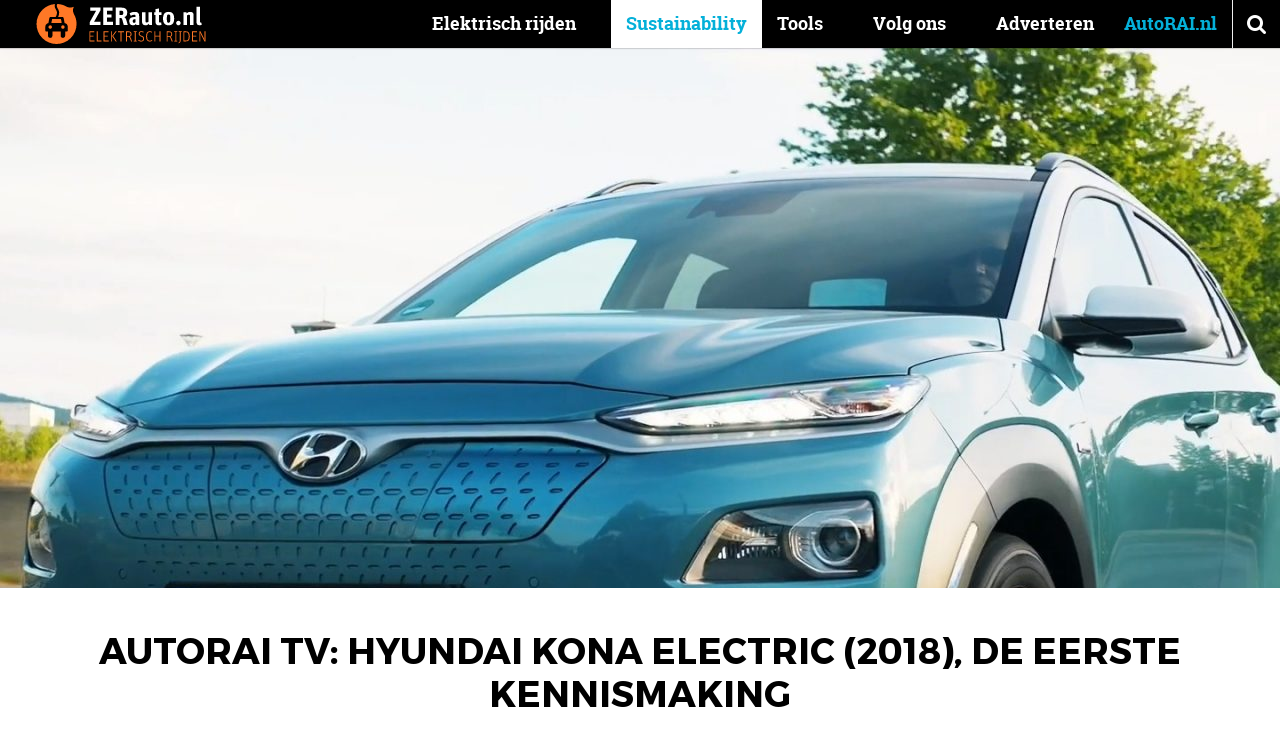

--- FILE ---
content_type: text/html; charset=UTF-8
request_url: https://zerauto.nl/autorai-tv-hyundai-kona-electric-2018-de-eerste-kennismaking/
body_size: 19662
content:
<!DOCTYPE html><html lang="nl-NL"><head><meta charset="UTF-8"/>
<script>var __ezHttpConsent={setByCat:function(src,tagType,attributes,category,force,customSetScriptFn=null){var setScript=function(){if(force||window.ezTcfConsent[category]){if(typeof customSetScriptFn==='function'){customSetScriptFn();}else{var scriptElement=document.createElement(tagType);scriptElement.src=src;attributes.forEach(function(attr){for(var key in attr){if(attr.hasOwnProperty(key)){scriptElement.setAttribute(key,attr[key]);}}});var firstScript=document.getElementsByTagName(tagType)[0];firstScript.parentNode.insertBefore(scriptElement,firstScript);}}};if(force||(window.ezTcfConsent&&window.ezTcfConsent.loaded)){setScript();}else if(typeof getEzConsentData==="function"){getEzConsentData().then(function(ezTcfConsent){if(ezTcfConsent&&ezTcfConsent.loaded){setScript();}else{console.error("cannot get ez consent data");force=true;setScript();}});}else{force=true;setScript();console.error("getEzConsentData is not a function");}},};</script>
<script>var ezTcfConsent=window.ezTcfConsent?window.ezTcfConsent:{loaded:false,store_info:false,develop_and_improve_services:false,measure_ad_performance:false,measure_content_performance:false,select_basic_ads:false,create_ad_profile:false,select_personalized_ads:false,create_content_profile:false,select_personalized_content:false,understand_audiences:false,use_limited_data_to_select_content:false,};function getEzConsentData(){return new Promise(function(resolve){document.addEventListener("ezConsentEvent",function(event){var ezTcfConsent=event.detail.ezTcfConsent;resolve(ezTcfConsent);});});}</script>
<script>if(typeof _setEzCookies!=='function'){function _setEzCookies(ezConsentData){var cookies=window.ezCookieQueue;for(var i=0;i<cookies.length;i++){var cookie=cookies[i];if(ezConsentData&&ezConsentData.loaded&&ezConsentData[cookie.tcfCategory]){document.cookie=cookie.name+"="+cookie.value;}}}}
window.ezCookieQueue=window.ezCookieQueue||[];if(typeof addEzCookies!=='function'){function addEzCookies(arr){window.ezCookieQueue=[...window.ezCookieQueue,...arr];}}
addEzCookies([{name:"ezoab_230251",value:"mod7; Path=/; Domain=zerauto.nl; Max-Age=7200",tcfCategory:"store_info",isEzoic:"true",},{name:"ezosuibasgeneris-1",value:"1e5c2a4f-59d4-487c-59b2-246525b8d5ee; Path=/; Domain=zerauto.nl; Expires=Sun, 24 Jan 2027 05:55:58 UTC; Secure; SameSite=None",tcfCategory:"understand_audiences",isEzoic:"true",}]);if(window.ezTcfConsent&&window.ezTcfConsent.loaded){_setEzCookies(window.ezTcfConsent);}else if(typeof getEzConsentData==="function"){getEzConsentData().then(function(ezTcfConsent){if(ezTcfConsent&&ezTcfConsent.loaded){_setEzCookies(window.ezTcfConsent);}else{console.error("cannot get ez consent data");_setEzCookies(window.ezTcfConsent);}});}else{console.error("getEzConsentData is not a function");_setEzCookies(window.ezTcfConsent);}</script><script type="text/javascript" data-ezscrex='false' data-cfasync='false'>window._ezaq = Object.assign({"edge_cache_status":13,"edge_response_time":79,"url":"https://zerauto.nl/autorai-tv-hyundai-kona-electric-2018-de-eerste-kennismaking/"}, typeof window._ezaq !== "undefined" ? window._ezaq : {});</script><script type="text/javascript" data-ezscrex='false' data-cfasync='false'>window._ezaq = Object.assign({"ab_test_id":"mod7"}, typeof window._ezaq !== "undefined" ? window._ezaq : {});window.__ez=window.__ez||{};window.__ez.tf={"NewBanger":"lazyload"};</script><script type="text/javascript" data-ezscrex='false' data-cfasync='false'>window.ezDisableAds = true;</script>
<script data-ezscrex='false' data-cfasync='false' data-pagespeed-no-defer>var __ez=__ez||{};__ez.stms=Date.now();__ez.evt={};__ez.script={};__ez.ck=__ez.ck||{};__ez.template={};__ez.template.isOrig=true;window.__ezScriptHost="//www.ezojs.com";__ez.queue=__ez.queue||function(){var e=0,i=0,t=[],n=!1,o=[],r=[],s=!0,a=function(e,i,n,o,r,s,a){var l=arguments.length>7&&void 0!==arguments[7]?arguments[7]:window,d=this;this.name=e,this.funcName=i,this.parameters=null===n?null:w(n)?n:[n],this.isBlock=o,this.blockedBy=r,this.deleteWhenComplete=s,this.isError=!1,this.isComplete=!1,this.isInitialized=!1,this.proceedIfError=a,this.fWindow=l,this.isTimeDelay=!1,this.process=function(){f("... func = "+e),d.isInitialized=!0,d.isComplete=!0,f("... func.apply: "+e);var i=d.funcName.split("."),n=null,o=this.fWindow||window;i.length>3||(n=3===i.length?o[i[0]][i[1]][i[2]]:2===i.length?o[i[0]][i[1]]:o[d.funcName]),null!=n&&n.apply(null,this.parameters),!0===d.deleteWhenComplete&&delete t[e],!0===d.isBlock&&(f("----- F'D: "+d.name),m())}},l=function(e,i,t,n,o,r,s){var a=arguments.length>7&&void 0!==arguments[7]?arguments[7]:window,l=this;this.name=e,this.path=i,this.async=o,this.defer=r,this.isBlock=t,this.blockedBy=n,this.isInitialized=!1,this.isError=!1,this.isComplete=!1,this.proceedIfError=s,this.fWindow=a,this.isTimeDelay=!1,this.isPath=function(e){return"/"===e[0]&&"/"!==e[1]},this.getSrc=function(e){return void 0!==window.__ezScriptHost&&this.isPath(e)&&"banger.js"!==this.name?window.__ezScriptHost+e:e},this.process=function(){l.isInitialized=!0,f("... file = "+e);var i=this.fWindow?this.fWindow.document:document,t=i.createElement("script");t.src=this.getSrc(this.path),!0===o?t.async=!0:!0===r&&(t.defer=!0),t.onerror=function(){var e={url:window.location.href,name:l.name,path:l.path,user_agent:window.navigator.userAgent};"undefined"!=typeof _ezaq&&(e.pageview_id=_ezaq.page_view_id);var i=encodeURIComponent(JSON.stringify(e)),t=new XMLHttpRequest;t.open("GET","//g.ezoic.net/ezqlog?d="+i,!0),t.send(),f("----- ERR'D: "+l.name),l.isError=!0,!0===l.isBlock&&m()},t.onreadystatechange=t.onload=function(){var e=t.readyState;f("----- F'D: "+l.name),e&&!/loaded|complete/.test(e)||(l.isComplete=!0,!0===l.isBlock&&m())},i.getElementsByTagName("head")[0].appendChild(t)}},d=function(e,i){this.name=e,this.path="",this.async=!1,this.defer=!1,this.isBlock=!1,this.blockedBy=[],this.isInitialized=!0,this.isError=!1,this.isComplete=i,this.proceedIfError=!1,this.isTimeDelay=!1,this.process=function(){}};function c(e,i,n,s,a,d,c,u,f){var m=new l(e,i,n,s,a,d,c,f);!0===u?o[e]=m:r[e]=m,t[e]=m,h(m)}function h(e){!0!==u(e)&&0!=s&&e.process()}function u(e){if(!0===e.isTimeDelay&&!1===n)return f(e.name+" blocked = TIME DELAY!"),!0;if(w(e.blockedBy))for(var i=0;i<e.blockedBy.length;i++){var o=e.blockedBy[i];if(!1===t.hasOwnProperty(o))return f(e.name+" blocked = "+o),!0;if(!0===e.proceedIfError&&!0===t[o].isError)return!1;if(!1===t[o].isComplete)return f(e.name+" blocked = "+o),!0}return!1}function f(e){var i=window.location.href,t=new RegExp("[?&]ezq=([^&#]*)","i").exec(i);"1"===(t?t[1]:null)&&console.debug(e)}function m(){++e>200||(f("let's go"),p(o),p(r))}function p(e){for(var i in e)if(!1!==e.hasOwnProperty(i)){var t=e[i];!0===t.isComplete||u(t)||!0===t.isInitialized||!0===t.isError?!0===t.isError?f(t.name+": error"):!0===t.isComplete?f(t.name+": complete already"):!0===t.isInitialized&&f(t.name+": initialized already"):t.process()}}function w(e){return"[object Array]"==Object.prototype.toString.call(e)}return window.addEventListener("load",(function(){setTimeout((function(){n=!0,f("TDELAY -----"),m()}),5e3)}),!1),{addFile:c,addFileOnce:function(e,i,n,o,r,s,a,l,d){t[e]||c(e,i,n,o,r,s,a,l,d)},addDelayFile:function(e,i){var n=new l(e,i,!1,[],!1,!1,!0);n.isTimeDelay=!0,f(e+" ...  FILE! TDELAY"),r[e]=n,t[e]=n,h(n)},addFunc:function(e,n,s,l,d,c,u,f,m,p){!0===c&&(e=e+"_"+i++);var w=new a(e,n,s,l,d,u,f,p);!0===m?o[e]=w:r[e]=w,t[e]=w,h(w)},addDelayFunc:function(e,i,n){var o=new a(e,i,n,!1,[],!0,!0);o.isTimeDelay=!0,f(e+" ...  FUNCTION! TDELAY"),r[e]=o,t[e]=o,h(o)},items:t,processAll:m,setallowLoad:function(e){s=e},markLoaded:function(e){if(e&&0!==e.length){if(e in t){var i=t[e];!0===i.isComplete?f(i.name+" "+e+": error loaded duplicate"):(i.isComplete=!0,i.isInitialized=!0)}else t[e]=new d(e,!0);f("markLoaded dummyfile: "+t[e].name)}},logWhatsBlocked:function(){for(var e in t)!1!==t.hasOwnProperty(e)&&u(t[e])}}}();__ez.evt.add=function(e,t,n){e.addEventListener?e.addEventListener(t,n,!1):e.attachEvent?e.attachEvent("on"+t,n):e["on"+t]=n()},__ez.evt.remove=function(e,t,n){e.removeEventListener?e.removeEventListener(t,n,!1):e.detachEvent?e.detachEvent("on"+t,n):delete e["on"+t]};__ez.script.add=function(e){var t=document.createElement("script");t.src=e,t.async=!0,t.type="text/javascript",document.getElementsByTagName("head")[0].appendChild(t)};__ez.dot=__ez.dot||{};__ez.queue.addFileOnce('/detroitchicago/boise.js', '/detroitchicago/boise.js?gcb=195-0&cb=5', true, [], true, false, true, false);__ez.queue.addFileOnce('/parsonsmaize/abilene.js', '/parsonsmaize/abilene.js?gcb=195-0&cb=e80eca0cdb', true, [], true, false, true, false);__ez.queue.addFileOnce('/parsonsmaize/mulvane.js', '/parsonsmaize/mulvane.js?gcb=195-0&cb=e75e48eec0', true, ['/parsonsmaize/abilene.js'], true, false, true, false);__ez.queue.addFileOnce('/detroitchicago/birmingham.js', '/detroitchicago/birmingham.js?gcb=195-0&cb=539c47377c', true, ['/parsonsmaize/abilene.js'], true, false, true, false);</script>
<script data-ezscrex="false" type="text/javascript" data-cfasync="false">window._ezaq = Object.assign({"ad_cache_level":0,"adpicker_placement_cnt":0,"ai_placeholder_cache_level":0,"ai_placeholder_placement_cnt":-1,"article_category":"Autonieuws","author":"De Redactie","domain":"zerauto.nl","domain_id":230251,"ezcache_level":2,"ezcache_skip_code":0,"has_bad_image":0,"has_bad_words":0,"is_sitespeed":0,"lt_cache_level":0,"publish_date":"2018-07-13","response_size":121255,"response_size_orig":115460,"response_time_orig":60,"template_id":5,"url":"https://zerauto.nl/autorai-tv-hyundai-kona-electric-2018-de-eerste-kennismaking/","word_count":0,"worst_bad_word_level":0}, typeof window._ezaq !== "undefined" ? window._ezaq : {});__ez.queue.markLoaded('ezaqBaseReady');</script>
<script type='text/javascript' data-ezscrex='false' data-cfasync='false'>
window.ezAnalyticsStatic = true;

function analyticsAddScript(script) {
	var ezDynamic = document.createElement('script');
	ezDynamic.type = 'text/javascript';
	ezDynamic.innerHTML = script;
	document.head.appendChild(ezDynamic);
}
function getCookiesWithPrefix() {
    var allCookies = document.cookie.split(';');
    var cookiesWithPrefix = {};

    for (var i = 0; i < allCookies.length; i++) {
        var cookie = allCookies[i].trim();

        for (var j = 0; j < arguments.length; j++) {
            var prefix = arguments[j];
            if (cookie.indexOf(prefix) === 0) {
                var cookieParts = cookie.split('=');
                var cookieName = cookieParts[0];
                var cookieValue = cookieParts.slice(1).join('=');
                cookiesWithPrefix[cookieName] = decodeURIComponent(cookieValue);
                break; // Once matched, no need to check other prefixes
            }
        }
    }

    return cookiesWithPrefix;
}
function productAnalytics() {
	var d = {"pr":[6],"omd5":"ab65f8ac538f1570d7edc2ff98f387f8","nar":"risk score"};
	d.u = _ezaq.url;
	d.p = _ezaq.page_view_id;
	d.v = _ezaq.visit_uuid;
	d.ab = _ezaq.ab_test_id;
	d.e = JSON.stringify(_ezaq);
	d.ref = document.referrer;
	d.c = getCookiesWithPrefix('active_template', 'ez', 'lp_');
	if(typeof ez_utmParams !== 'undefined') {
		d.utm = ez_utmParams;
	}

	var dataText = JSON.stringify(d);
	var xhr = new XMLHttpRequest();
	xhr.open('POST','/ezais/analytics?cb=1', true);
	xhr.onload = function () {
		if (xhr.status!=200) {
            return;
		}

        if(document.readyState !== 'loading') {
            analyticsAddScript(xhr.response);
            return;
        }

        var eventFunc = function() {
            if(document.readyState === 'loading') {
                return;
            }
            document.removeEventListener('readystatechange', eventFunc, false);
            analyticsAddScript(xhr.response);
        };

        document.addEventListener('readystatechange', eventFunc, false);
	};
	xhr.setRequestHeader('Content-Type','text/plain');
	xhr.send(dataText);
}
__ez.queue.addFunc("productAnalytics", "productAnalytics", null, true, ['ezaqBaseReady'], false, false, false, true);
</script><base href="https://zerauto.nl/autorai-tv-hyundai-kona-electric-2018-de-eerste-kennismaking/"/>
    
    <meta name="viewport" content="width=device-width, initial-scale=1"/>
    <meta name="robots" content="index, follow, max-image-preview:large, max-snippet:-1, max-video-preview:-1"/>
<link rel="icon" href="https://zerauto.nl/wp-content/themes/autorainl/src/img/favicon-zer.ico" type="image/x-icon"/>

	<!-- This site is optimized with the Yoast SEO plugin v26.8 - https://yoast.com/product/yoast-seo-wordpress/ -->
	<title>AutoRAI TV: Hyundai Kona Electric (2018), de eerste kennismaking</title>
<link data-rocket-prefetch="" href="https://www.googletagmanager.com" rel="dns-prefetch"/>
<link data-rocket-prefetch="" href="https://www.ezojs.com" rel="dns-prefetch"/>
<link data-rocket-prefetch="" href="https://cdn.cookie-script.com" rel="dns-prefetch"/>
<link data-rocket-prefetch="" href="https://autorai.nl" rel="dns-prefetch"/>
<link data-rocket-prefetch="" href="https://www.youtube.com" rel="dns-prefetch"/><link rel="preload" data-rocket-preload="" as="image" href="https://zerauto.nl/wp-content/uploads/sites/2/2018/07/Hyundai-Kona-Electric-AutoRAI-TV-opening-1280x960.jpg" imagesrcset="https://zerauto.nl/wp-content/uploads/sites/2/2018/07/Hyundai-Kona-Electric-AutoRAI-TV-opening-1280x960.jpg 1280w, https://zerauto.nl/wp-content/uploads/sites/2/2018/07/Hyundai-Kona-Electric-AutoRAI-TV-opening-240x180.jpg 240w, https://zerauto.nl/wp-content/uploads/sites/2/2018/07/Hyundai-Kona-Electric-AutoRAI-TV-opening-640x480.jpg 640w, https://zerauto.nl/wp-content/uploads/sites/2/2018/07/Hyundai-Kona-Electric-AutoRAI-TV-opening-960x720.jpg 960w, https://zerauto.nl/wp-content/uploads/sites/2/2018/07/Hyundai-Kona-Electric-AutoRAI-TV-opening-360x270.jpg 360w" imagesizes="(max-width: 1280px) 100vw, 1280px" fetchpriority="high"/>
	<meta name="description" content="Maar liefst 2.700 exemplaren heeft Hyundai al van de Kona Electric verkocht in Nederland. AutoRAI.nl heeft al gereden in de auto vertelt enkele highlights."/>
	<link rel="canonical" href="https://zerauto.nl/autorai-tv-hyundai-kona-electric-2018-de-eerste-kennismaking/"/>
	<meta property="og:locale" content="nl_NL"/>
	<meta property="og:type" content="article"/>
	<meta property="og:title" content="AutoRAI TV: Hyundai Kona Electric (2018), de eerste kennismaking"/>
	<meta property="og:description" content="De compacte elektrische SUV waar duizenden mensen op wachten."/>
	<meta property="og:url" content="https://zerauto.nl/autorai-tv-hyundai-kona-electric-2018-de-eerste-kennismaking/"/>
	<meta property="og:site_name" content="ZERauto.nl"/>
	<meta property="article:published_time" content="2018-07-13T11:48:59+00:00"/>
	<meta property="article:modified_time" content="2019-07-25T13:10:31+00:00"/>
	<meta property="og:image" content="https://zerauto.nl/wp-content/uploads/sites/2/2018/07/Hyundai-Kona-Electric-AutoRAI-TV-opening.jpg"/>
	<meta property="og:image:width" content="1920"/>
	<meta property="og:image:height" content="1080"/>
	<meta property="og:image:type" content="image/jpeg"/>
	<meta name="author" content="De Redactie"/>
	<meta name="twitter:card" content="summary_large_image"/>
	<meta name="twitter:title" content="AutoRAI TV: Hyundai Kona Electric (2018), de eerste kennismaking"/>
	<meta name="twitter:description" content="De compacte elektrische SUV waar duizenden mensen op wachten."/>
	<meta name="twitter:label1" content="Geschreven door"/>
	<meta name="twitter:data1" content="De Redactie"/>
	<script type="application/ld+json" class="yoast-schema-graph">{"@context":"https://schema.org","@graph":[{"@type":"Article","@id":"https://zerauto.nl/autorai-tv-hyundai-kona-electric-2018-de-eerste-kennismaking/#article","isPartOf":{"@id":"https://zerauto.nl/autorai-tv-hyundai-kona-electric-2018-de-eerste-kennismaking/"},"author":{"name":"De Redactie","@id":"https://zerauto.nl/#/schema/person/f2502eee25de46201d058a4231b7977c"},"headline":"AutoRAI TV: Hyundai Kona Electric (2018), de eerste kennismaking","datePublished":"2018-07-13T11:48:59+00:00","dateModified":"2019-07-25T13:10:31+00:00","mainEntityOfPage":{"@id":"https://zerauto.nl/autorai-tv-hyundai-kona-electric-2018-de-eerste-kennismaking/"},"wordCount":24,"commentCount":0,"publisher":{"@id":"https://zerauto.nl/#organization"},"image":{"@id":"https://zerauto.nl/autorai-tv-hyundai-kona-electric-2018-de-eerste-kennismaking/#primaryimage"},"thumbnailUrl":"https://zerauto.nl/wp-content/uploads/sites/2/2018/07/Hyundai-Kona-Electric-AutoRAI-TV-opening.jpg","keywords":["Hyundai","Hyundai Kona Electric","Kona","Kona Electric"],"articleSection":["Autonieuws","Innovatie","Sustainability"],"inLanguage":"nl-NL","potentialAction":[{"@type":"CommentAction","name":"Comment","target":["https://zerauto.nl/autorai-tv-hyundai-kona-electric-2018-de-eerste-kennismaking/#respond"]}]},{"@type":"WebPage","@id":"https://zerauto.nl/autorai-tv-hyundai-kona-electric-2018-de-eerste-kennismaking/","url":"https://zerauto.nl/autorai-tv-hyundai-kona-electric-2018-de-eerste-kennismaking/","name":"AutoRAI TV: Hyundai Kona Electric (2018), de eerste kennismaking","isPartOf":{"@id":"https://zerauto.nl/#website"},"primaryImageOfPage":{"@id":"https://zerauto.nl/autorai-tv-hyundai-kona-electric-2018-de-eerste-kennismaking/#primaryimage"},"image":{"@id":"https://zerauto.nl/autorai-tv-hyundai-kona-electric-2018-de-eerste-kennismaking/#primaryimage"},"thumbnailUrl":"https://zerauto.nl/wp-content/uploads/sites/2/2018/07/Hyundai-Kona-Electric-AutoRAI-TV-opening.jpg","datePublished":"2018-07-13T11:48:59+00:00","dateModified":"2019-07-25T13:10:31+00:00","description":"Maar liefst 2.700 exemplaren heeft Hyundai al van de Kona Electric verkocht in Nederland. AutoRAI.nl heeft al gereden in de auto vertelt enkele highlights.","breadcrumb":{"@id":"https://zerauto.nl/autorai-tv-hyundai-kona-electric-2018-de-eerste-kennismaking/#breadcrumb"},"inLanguage":"nl-NL","potentialAction":[{"@type":"ReadAction","target":["https://zerauto.nl/autorai-tv-hyundai-kona-electric-2018-de-eerste-kennismaking/"]}]},{"@type":"ImageObject","inLanguage":"nl-NL","@id":"https://zerauto.nl/autorai-tv-hyundai-kona-electric-2018-de-eerste-kennismaking/#primaryimage","url":"https://zerauto.nl/wp-content/uploads/sites/2/2018/07/Hyundai-Kona-Electric-AutoRAI-TV-opening.jpg","contentUrl":"https://zerauto.nl/wp-content/uploads/sites/2/2018/07/Hyundai-Kona-Electric-AutoRAI-TV-opening.jpg","width":1920,"height":1080,"caption":"Hyundai Kona Electric"},{"@type":"BreadcrumbList","@id":"https://zerauto.nl/autorai-tv-hyundai-kona-electric-2018-de-eerste-kennismaking/#breadcrumb","itemListElement":[{"@type":"ListItem","position":1,"name":"Home","item":"https://zerauto.nl/"},{"@type":"ListItem","position":2,"name":"AutoRAI TV: Hyundai Kona Electric (2018), de eerste kennismaking"}]},{"@type":"WebSite","@id":"https://zerauto.nl/#website","url":"https://zerauto.nl/","name":"ZERauto.nl","description":"Elektrisch Rijden","publisher":{"@id":"https://zerauto.nl/#organization"},"potentialAction":[{"@type":"SearchAction","target":{"@type":"EntryPoint","urlTemplate":"https://zerauto.nl/?s={search_term_string}"},"query-input":{"@type":"PropertyValueSpecification","valueRequired":true,"valueName":"search_term_string"}}],"inLanguage":"nl-NL"},{"@type":"Organization","@id":"https://zerauto.nl/#organization","name":"ZERauto.nl","url":"https://zerauto.nl/","logo":{"@type":"ImageObject","inLanguage":"nl-NL","@id":"https://zerauto.nl/#/schema/logo/image/","url":"https://zerauto.nl/wp-content/uploads/sites/2/2024/03/images.jpeg","contentUrl":"https://zerauto.nl/wp-content/uploads/sites/2/2024/03/images.jpeg","width":204,"height":192,"caption":"ZERauto.nl"},"image":{"@id":"https://zerauto.nl/#/schema/logo/image/"}},{"@type":"Person","@id":"https://zerauto.nl/#/schema/person/f2502eee25de46201d058a4231b7977c","name":"De Redactie"}]}</script>
	<!-- / Yoast SEO plugin. -->



<link rel="alternate" type="application/rss+xml" title="ZERauto.nl » feed" href="https://zerauto.nl/feed/"/>
<link rel="alternate" type="application/rss+xml" title="ZERauto.nl » reacties feed" href="https://zerauto.nl/comments/feed/"/>
<link rel="alternate" type="application/rss+xml" title="ZERauto.nl » AutoRAI TV: Hyundai Kona Electric (2018), de eerste kennismaking reacties feed" href="https://zerauto.nl/autorai-tv-hyundai-kona-electric-2018-de-eerste-kennismaking/feed/"/>

    <!-- Start Google Tag Manager -->
    <script>
        (function(w,d,s,l,i){
            w[l]=w[l]||[];
            w[l].push({'gtm.start': new Date().getTime(), event:'gtm.js'});
            var f=d.getElementsByTagName(s)[0],
                j=d.createElement(s),dl=l!='dataLayer'?'&l='+l:'';
            j.async=true;
            j.src='https://www.googletagmanager.com/gtm.js?id='+i+dl;
            f.parentNode.insertBefore(j,f);
        })(window,document,'script','dataLayer','GTM-KW4FD9M');
    </script>
    <!-- End Google Tag Manager -->
    <link rel="alternate" title="oEmbed (JSON)" type="application/json+oembed" href="https://zerauto.nl/wp-json/oembed/1.0/embed?url=https%3A%2F%2Fzerauto.nl%2Fautorai-tv-hyundai-kona-electric-2018-de-eerste-kennismaking%2F"/>
<link rel="alternate" title="oEmbed (XML)" type="text/xml+oembed" href="https://zerauto.nl/wp-json/oembed/1.0/embed?url=https%3A%2F%2Fzerauto.nl%2Fautorai-tv-hyundai-kona-electric-2018-de-eerste-kennismaking%2F&amp;format=xml"/>
<style id="critical-css">@font-face{font-family:FontAwesome;font-display:swap;src:url(/wp-content/themes/autorainl/dist/assets/fontawesome-webfont.woff2?v=4.7.0) format("woff2"),url(/wp-content/themes/autorainl/dist/assets/fontawesome-webfont.woff?v=4.7.0) format("woff");font-weight:400;font-style:normal}.fa{display:inline-block;font:14px/1 FontAwesome;font-size:inherit;text-rendering:auto;-webkit-font-smoothing:antialiased;-moz-osx-font-smoothing:grayscale}.fa-search:before{content:""}.fa-bars:before{content:""}@font-face{font-family:Montserrat;font-display:swap;src:url(/wp-content/themes/autorainl/dist/assets/Montserrat-Regular.woff2) format("woff2"),url(/wp-content/themes/autorainl/dist/assets/Montserrat-Regular.woff) format("woff");font-weight:400;font-style:normal}@font-face{font-family:Montserrat;font-display:swap;src:url(/wp-content/themes/autorainl/dist/assets/Montserrat-Bold.woff2) format("woff2"),url(/wp-content/themes/autorainl/dist/assets/Montserrat-Bold.woff) format("woff");font-weight:700;font-style:normal}@font-face{font-family:RobotoSlab;font-display:swap;src:url(/wp-content/themes/autorainl/dist/assets/RobotoSlab-Light-webfont.woff2) format("woff2"),url(/wp-content/themes/autorainl/dist/assets/RobotoSlab-Light-webfont.woff) format("woff");font-weight:300;font-style:normal}@font-face{font-family:RobotoSlab;font-display:swap;src:url(/wp-content/themes/autorainl/dist/assets/RobotoSlab-Regular-webfont.woff2) format("woff2"),url(/wp-content/themes/autorainl/dist/assets/RobotoSlab-Regular-webfont.woff) format("woff");font-weight:400;font-style:normal}@font-face{font-family:RobotoSlab;font-display:swap;src:url(/wp-content/themes/autorainl/dist/assets/RobotoSlab-Bold-webfont.woff2) format("woff2"),url(/wp-content/themes/autorainl/dist/assets/RobotoSlab-Bold-webfont.woff) format("woff");font-weight:700;font-style:normal}*,:after,:before{box-sizing:border-box;-moz-box-sizing:border-box;-webkit-box-sizing:border-box;-webkit-text-size-adjust:none}html{scroll-behavior:smooth}body{min-width:300px;-webkit-font-smoothing:antialiased;-moz-osx-font-smoothing:grayscale}ol,ol li,ul,ul li{list-style-type:none;margin:0;padding:0}h1,h2{font-size:inherit;font-weight:400;margin:0}body,form,h1,h2,html,input,p{margin:0;padding:0}a img{border:none}img{max-width:100%;height:auto}a{color:#000;text-decoration:none}article,figure,header,main,nav{display:block;margin:0;padding:0;position:relative}input::-webkit-inner-spin-button,input::-webkit-outer-spin-button{-o-appearance:none;-webkit-appearance:none;margin:0}input::-ms-clear{display:none}input::-webkit-inner-spin-button,input::-webkit-outer-spin-button{-webkit-appearance:none;margin:0}::-webkit-input-placeholder{opacity:1}:-moz-placeholder{opacity:1}::-moz-placeholder{opacity:1}:-ms-input-placeholder{opacity:1}body{font-family:RobotoSlab,serif;font-size:16px;padding-top:48px}.clear{clear:both}i.fa{min-width:18px;display:inline-block}form ::-webkit-input-placeholder{color:#888}form :-moz-placeholder{color:#888}form ::-moz-placeholder{color:#888}form :-ms-input-placeholder{color:#888}article p{line-height:1.5em;margin:1.5em 0}article ol{line-height:1.5em;margin:1.5em 0 1.5em 1em}article ol,article ol li{list-style-type:decimal}#mainnav{z-index:998}#search{z-index:997}#header{z-index:991}#darken{z-index:990}.wrap{margin:auto;max-width:962px;padding:0 15px;position:relative;width:100%}#header{background:#000;color:#fff;height:48px;left:0;position:fixed;top:0;width:100%;-webkit-box-shadow:0 1px 1px rgba(0,0,0,.15);-moz-box-shadow:0 1px 1px rgba(0,0,0,.15);-ms-box-shadow:0 1px 1px rgba(0,0,0,.15);box-shadow:0 1px 1px #00000026}#header #read-progress{position:fixed;top:0;left:0;height:4px;width:0;background:linear-gradient(90deg,#05aad1,#08d0ff);z-index:9999}#logo{left:10px;position:absolute;top:8px}#logo .brand{display:block;height:30px;width:190px;position:relative}#headeroptions{float:right}#headeroptions .option{border-left:1px solid #eee;display:block;float:left;font-size:21px;line-height:48px;text-align:center;width:48px}#search{left:0;opacity:0;padding:30px;position:fixed;top:48px;width:100%}#search input{background:0 0;border:none;border-bottom:1px solid #fff;color:#fff;font-family:RobotoSlab,serif;font-size:21px;font-weight:300;height:48px;position:relative;text-align:center;top:0;width:100%}.motorrai a{color:#d20a11!important;font-weight:700!important}#mainnav{bottom:0;left:0;opacity:0;overflow:auto;padding:0 30px 80px;position:fixed;top:48px;width:100%}#mainnav a{color:#fff;display:block;font-weight:300;line-height:38px;text-decoration:none}#darken{background:#000;height:100vh;left:0;opacity:0;overflow:hidden;position:fixed;top:0;width:100%}#darken img{height:100%;left:50%;max-height:none;max-width:none;opacity:.5;position:absolute;top:50%;-webkit-transform:translate(-50%,-50%);-moz-transform:translate(-50%,-50%);-ms-transform:translate(-50%,-50%);transform:translate(-50%,-50%)}@media (orientation:landscape){#darken img{height:auto;width:100%}}.sidebar_limit{position:relative}article.opener .subtitle{font-size:16px;font-weight:300}article.grid .subtitle{display:none}article.single .headimg{background:#000;overflow:hidden;position:relative}article.single .headimg img{display:block;opacity:1;position:relative;width:100%;will-change:transform,opacity}article.single header{margin:20px 0}article.single header .title,article.single header h1{font-family:Montserrat,sans-serif;font-size:16px;font-weight:700;margin-bottom:.5em;text-transform:uppercase}article.single header .subtitle,article.single header h2{font-size:16px;font-weight:300;margin-bottom:.5em}article.single header .meta{font-size:12px;line-height:1.5em;margin:20px 0}article.single header .meta .categories a{text-decoration:underline}article.single .body a{color:#04b0d9}article.single .body p{font-weight:300}article.single .body h2{font-size:1.2em;font-weight:700;margin:1.5em 0 -1em}article.single .body .intro{font-size:1.25em}@media (min-width:581px){article.single header{margin:40px 0}article.single header .title{font-size:21px}article.single header .subtitle{font-size:18px}article.single header .meta{font-size:13px}}@media (min-width:992px){body{font-size:18px}.wrap{max-width:1200px;padding:0 30px}#headeroptions .option.menu{display:none}#search{background:#404f52;height:0;padding:0 30px}#search input{border-bottom:none}#mainnav{bottom:auto;left:auto;opacity:1;overflow:visible;padding:0!important;position:absolute;right:48px;top:0!important;width:auto}#mainnav a{color:#fff;font-weight:700;line-height:48px;padding:0 15px}#mainnav li{float:left}#mainnav li.current-menu-parent{background:#fff}#mainnav li.current-menu-parent a{color:#04b0d9}#darken{display:none}article.grid .subtitle,article.opener .subtitle{display:none}article.single .headimg{height:75vh}article.single header{text-align:center}article.single header .title{font-size:36px}article.single header .subtitle{font-size:28px}}@media (min-width:992px)and (orientation:portrait){article.single .headimg{height:40vh}}#logo{top:4px}#logo .brand{height:40px;left:16px;z-index:2}:root{--f-button-width:40px;--f-button-height:40px;--f-button-border:0;--f-button-border-radius:0;--f-button-color:#374151;--f-button-bg:#f8f8f8;--f-button-shadow:none;--f-button-transform:none;--f-button-outline-width:1px;--f-button-outline-color:rgba(0, 0, 0, .7);--f-button-svg-width:20px;--f-button-svg-height:20px;--f-button-svg-stroke-width:1.5;--f-button-svg-fill:none;--f-button-svg-filter:none;--f-button-svg-opacity:1;--f-button-svg-disabled-opacity:.5;--f-button-svg-transform:none}:root{--f-spinner-color-1:rgba(0, 0, 0, .1);--f-spinner-color-2:rgba(17, 24, 28, .8);--f-spinner-width:50px;--f-spinner-height:50px;--f-spinner-border-radius:50%;--f-spinner-border-width:4px}:root{--f-thumbs-gap:8px;--f-thumbs-margin:0;--f-thumbs-padding-x:8px;--f-thumbs-padding-y:8px;--f-thumbs-bg:transparent;--f-thumbs-z-index:1;--f-thumbs-viewport-padding-x:0px;--f-thumbs-viewport-padding-y:0px;--f-thumb-width:96px;--f-thumb-height:72px;--f-thumb-clip-width:46px;--f-thumb-extra-gap:16px;--f-thumb-opacity:1;--f-thumb-border:none;--f-thumb-border-radius:4px;--f-thumb-shadow:none;--f-thumb-bg:linear-gradient(rgba(0, 0, 0, .1), rgba(0, 0, 0, .05));--f-thumb-focus-shadow:inset 0 0 0 .8px #222,inset 0 0 0 2.25px #fff;--f-thumb-selected-shadow:inset 0 0 0 .8px #222,inset 0 0 0 2.25px #fff;--f-thumb-img-width:100%;--f-thumb-img-height:100%;--f-thumb-img-fit:cover;--f-thumb-img-position:50% 20%}.f-thumbs__slide{position:relative;box-sizing:border-box;grid-area:1/1;width:var(--f-carousel-slide-width);height:var(--f-carousel-slide-height);margin:0;padding:0;display:flex;align-items:center;flex-direction:column;overflow:visible}.f-thumbs.is-scrollable .f-thumbs__viewport .f-thumbs__slide{grid-area:auto;display:block;position:relative;max-width:100%;width:var(--f-thumb-width);height:var(--f-thumb-height);outline:0}:root{--f-progressbar-height:3px;--f-progressbar-color:var(--f-carousel-theme-color, #575ad6);--f-progressbar-opacity:1;--f-progressbar-z-index:30}.fancybox__slide{box-sizing:border-box;position:relative;grid-area:1/1;display:flex;align-items:center;flex-direction:column;width:var(--f-carousel-slide-width);height:var(--f-carousel-slide-height);min-width:0;min-height:0;max-width:100%;margin:0;padding:var(--f-carousel-slide-padding);background:var(--f-carousel-slide-bg);backface-visibility:hidden;transform:translateZ(0);will-change:transform}</style><style id="wp-img-auto-sizes-contain-inline-css">
img:is([sizes=auto i],[sizes^="auto," i]){contain-intrinsic-size:3000px 1500px}
/*# sourceURL=wp-img-auto-sizes-contain-inline-css */
</style>
<link rel="preload" as="style" onload="this.onload=null;this.rel=&#39;stylesheet&#39;" id="autorainl-style-css" href="https://zerauto.nl/wp-content/themes/autorainl/dist/css/style.css?ver=1765542877" media="all"/>
<noscript><link rel='stylesheet' id='autorainl-style-css' href='https://zerauto.nl/wp-content/themes/autorainl/dist/css/style.css?ver=1765542877' media='all' />
</noscript><link rel="stylesheet" id="autorainl-zerauto-css" href="https://zerauto.nl/wp-content/themes/autorainl/dist/css/zerauto.css?ver=1765542877" media="all"/>
<link rel="https://api.w.org/" href="https://zerauto.nl/wp-json/"/><link rel="alternate" title="JSON" type="application/json" href="https://zerauto.nl/wp-json/wp/v2/posts/16168"/><link rel="EditURI" type="application/rsd+xml" title="RSD" href="https://zerauto.nl/xmlrpc.php?rsd"/>

<link rel="shortlink" href="https://zerauto.nl/?p=16168"/>
<script src="https://autorai.nl/?dm=c46a0aa28cd6e52f1fb6cdba46d5b4d1&amp;action=load&amp;blogid=2&amp;siteid=1&amp;t=1604051595&amp;back=https%3A%2F%2Fzerauto.nl%2Fautorai-tv-hyundai-kona-electric-2018-de-eerste-kennismaking%2F" type="text/javascript"></script>            <script>
                window.dataLayer = window.dataLayer || [];
                window.dataLayer.push({
                    author: "De Redactie",
                    publicationDate: "13-07-18"
                });
            </script>
        <link rel="icon" href="https://zerauto.nl/wp-content/themes/autorainl/src/img/favicon-zer.ico" sizes="32x32"/>
<link rel="icon" href="https://zerauto.nl/wp-content/themes/autorainl/src/img/favicon-zer.ico" sizes="192x192"/>
<link rel="apple-touch-icon" href="https://zerauto.nl/wp-content/themes/autorainl/src/img/favicon-zer.ico"/>
<meta name="msapplication-TileImage" content="https://zerauto.nl/wp-content/themes/autorainl/src/img/favicon-zer.ico"/>
		<style id="wp-custom-css">
			article img {
	height: auto !important;
}		</style>
		<style id="global-styles-inline-css">
:root{--wp--preset--aspect-ratio--square: 1;--wp--preset--aspect-ratio--4-3: 4/3;--wp--preset--aspect-ratio--3-4: 3/4;--wp--preset--aspect-ratio--3-2: 3/2;--wp--preset--aspect-ratio--2-3: 2/3;--wp--preset--aspect-ratio--16-9: 16/9;--wp--preset--aspect-ratio--9-16: 9/16;--wp--preset--color--black: #000000;--wp--preset--color--cyan-bluish-gray: #abb8c3;--wp--preset--color--white: #ffffff;--wp--preset--color--pale-pink: #f78da7;--wp--preset--color--vivid-red: #cf2e2e;--wp--preset--color--luminous-vivid-orange: #ff6900;--wp--preset--color--luminous-vivid-amber: #fcb900;--wp--preset--color--light-green-cyan: #7bdcb5;--wp--preset--color--vivid-green-cyan: #00d084;--wp--preset--color--pale-cyan-blue: #8ed1fc;--wp--preset--color--vivid-cyan-blue: #0693e3;--wp--preset--color--vivid-purple: #9b51e0;--wp--preset--gradient--vivid-cyan-blue-to-vivid-purple: linear-gradient(135deg,rgb(6,147,227) 0%,rgb(155,81,224) 100%);--wp--preset--gradient--light-green-cyan-to-vivid-green-cyan: linear-gradient(135deg,rgb(122,220,180) 0%,rgb(0,208,130) 100%);--wp--preset--gradient--luminous-vivid-amber-to-luminous-vivid-orange: linear-gradient(135deg,rgb(252,185,0) 0%,rgb(255,105,0) 100%);--wp--preset--gradient--luminous-vivid-orange-to-vivid-red: linear-gradient(135deg,rgb(255,105,0) 0%,rgb(207,46,46) 100%);--wp--preset--gradient--very-light-gray-to-cyan-bluish-gray: linear-gradient(135deg,rgb(238,238,238) 0%,rgb(169,184,195) 100%);--wp--preset--gradient--cool-to-warm-spectrum: linear-gradient(135deg,rgb(74,234,220) 0%,rgb(151,120,209) 20%,rgb(207,42,186) 40%,rgb(238,44,130) 60%,rgb(251,105,98) 80%,rgb(254,248,76) 100%);--wp--preset--gradient--blush-light-purple: linear-gradient(135deg,rgb(255,206,236) 0%,rgb(152,150,240) 100%);--wp--preset--gradient--blush-bordeaux: linear-gradient(135deg,rgb(254,205,165) 0%,rgb(254,45,45) 50%,rgb(107,0,62) 100%);--wp--preset--gradient--luminous-dusk: linear-gradient(135deg,rgb(255,203,112) 0%,rgb(199,81,192) 50%,rgb(65,88,208) 100%);--wp--preset--gradient--pale-ocean: linear-gradient(135deg,rgb(255,245,203) 0%,rgb(182,227,212) 50%,rgb(51,167,181) 100%);--wp--preset--gradient--electric-grass: linear-gradient(135deg,rgb(202,248,128) 0%,rgb(113,206,126) 100%);--wp--preset--gradient--midnight: linear-gradient(135deg,rgb(2,3,129) 0%,rgb(40,116,252) 100%);--wp--preset--font-size--small: 13px;--wp--preset--font-size--medium: 20px;--wp--preset--font-size--large: 36px;--wp--preset--font-size--x-large: 42px;--wp--preset--spacing--20: 0.44rem;--wp--preset--spacing--30: 0.67rem;--wp--preset--spacing--40: 1rem;--wp--preset--spacing--50: 1.5rem;--wp--preset--spacing--60: 2.25rem;--wp--preset--spacing--70: 3.38rem;--wp--preset--spacing--80: 5.06rem;--wp--preset--shadow--natural: 6px 6px 9px rgba(0, 0, 0, 0.2);--wp--preset--shadow--deep: 12px 12px 50px rgba(0, 0, 0, 0.4);--wp--preset--shadow--sharp: 6px 6px 0px rgba(0, 0, 0, 0.2);--wp--preset--shadow--outlined: 6px 6px 0px -3px rgb(255, 255, 255), 6px 6px rgb(0, 0, 0);--wp--preset--shadow--crisp: 6px 6px 0px rgb(0, 0, 0);}:where(.is-layout-flex){gap: 0.5em;}:where(.is-layout-grid){gap: 0.5em;}body .is-layout-flex{display: flex;}.is-layout-flex{flex-wrap: wrap;align-items: center;}.is-layout-flex > :is(*, div){margin: 0;}body .is-layout-grid{display: grid;}.is-layout-grid > :is(*, div){margin: 0;}:where(.wp-block-columns.is-layout-flex){gap: 2em;}:where(.wp-block-columns.is-layout-grid){gap: 2em;}:where(.wp-block-post-template.is-layout-flex){gap: 1.25em;}:where(.wp-block-post-template.is-layout-grid){gap: 1.25em;}.has-black-color{color: var(--wp--preset--color--black) !important;}.has-cyan-bluish-gray-color{color: var(--wp--preset--color--cyan-bluish-gray) !important;}.has-white-color{color: var(--wp--preset--color--white) !important;}.has-pale-pink-color{color: var(--wp--preset--color--pale-pink) !important;}.has-vivid-red-color{color: var(--wp--preset--color--vivid-red) !important;}.has-luminous-vivid-orange-color{color: var(--wp--preset--color--luminous-vivid-orange) !important;}.has-luminous-vivid-amber-color{color: var(--wp--preset--color--luminous-vivid-amber) !important;}.has-light-green-cyan-color{color: var(--wp--preset--color--light-green-cyan) !important;}.has-vivid-green-cyan-color{color: var(--wp--preset--color--vivid-green-cyan) !important;}.has-pale-cyan-blue-color{color: var(--wp--preset--color--pale-cyan-blue) !important;}.has-vivid-cyan-blue-color{color: var(--wp--preset--color--vivid-cyan-blue) !important;}.has-vivid-purple-color{color: var(--wp--preset--color--vivid-purple) !important;}.has-black-background-color{background-color: var(--wp--preset--color--black) !important;}.has-cyan-bluish-gray-background-color{background-color: var(--wp--preset--color--cyan-bluish-gray) !important;}.has-white-background-color{background-color: var(--wp--preset--color--white) !important;}.has-pale-pink-background-color{background-color: var(--wp--preset--color--pale-pink) !important;}.has-vivid-red-background-color{background-color: var(--wp--preset--color--vivid-red) !important;}.has-luminous-vivid-orange-background-color{background-color: var(--wp--preset--color--luminous-vivid-orange) !important;}.has-luminous-vivid-amber-background-color{background-color: var(--wp--preset--color--luminous-vivid-amber) !important;}.has-light-green-cyan-background-color{background-color: var(--wp--preset--color--light-green-cyan) !important;}.has-vivid-green-cyan-background-color{background-color: var(--wp--preset--color--vivid-green-cyan) !important;}.has-pale-cyan-blue-background-color{background-color: var(--wp--preset--color--pale-cyan-blue) !important;}.has-vivid-cyan-blue-background-color{background-color: var(--wp--preset--color--vivid-cyan-blue) !important;}.has-vivid-purple-background-color{background-color: var(--wp--preset--color--vivid-purple) !important;}.has-black-border-color{border-color: var(--wp--preset--color--black) !important;}.has-cyan-bluish-gray-border-color{border-color: var(--wp--preset--color--cyan-bluish-gray) !important;}.has-white-border-color{border-color: var(--wp--preset--color--white) !important;}.has-pale-pink-border-color{border-color: var(--wp--preset--color--pale-pink) !important;}.has-vivid-red-border-color{border-color: var(--wp--preset--color--vivid-red) !important;}.has-luminous-vivid-orange-border-color{border-color: var(--wp--preset--color--luminous-vivid-orange) !important;}.has-luminous-vivid-amber-border-color{border-color: var(--wp--preset--color--luminous-vivid-amber) !important;}.has-light-green-cyan-border-color{border-color: var(--wp--preset--color--light-green-cyan) !important;}.has-vivid-green-cyan-border-color{border-color: var(--wp--preset--color--vivid-green-cyan) !important;}.has-pale-cyan-blue-border-color{border-color: var(--wp--preset--color--pale-cyan-blue) !important;}.has-vivid-cyan-blue-border-color{border-color: var(--wp--preset--color--vivid-cyan-blue) !important;}.has-vivid-purple-border-color{border-color: var(--wp--preset--color--vivid-purple) !important;}.has-vivid-cyan-blue-to-vivid-purple-gradient-background{background: var(--wp--preset--gradient--vivid-cyan-blue-to-vivid-purple) !important;}.has-light-green-cyan-to-vivid-green-cyan-gradient-background{background: var(--wp--preset--gradient--light-green-cyan-to-vivid-green-cyan) !important;}.has-luminous-vivid-amber-to-luminous-vivid-orange-gradient-background{background: var(--wp--preset--gradient--luminous-vivid-amber-to-luminous-vivid-orange) !important;}.has-luminous-vivid-orange-to-vivid-red-gradient-background{background: var(--wp--preset--gradient--luminous-vivid-orange-to-vivid-red) !important;}.has-very-light-gray-to-cyan-bluish-gray-gradient-background{background: var(--wp--preset--gradient--very-light-gray-to-cyan-bluish-gray) !important;}.has-cool-to-warm-spectrum-gradient-background{background: var(--wp--preset--gradient--cool-to-warm-spectrum) !important;}.has-blush-light-purple-gradient-background{background: var(--wp--preset--gradient--blush-light-purple) !important;}.has-blush-bordeaux-gradient-background{background: var(--wp--preset--gradient--blush-bordeaux) !important;}.has-luminous-dusk-gradient-background{background: var(--wp--preset--gradient--luminous-dusk) !important;}.has-pale-ocean-gradient-background{background: var(--wp--preset--gradient--pale-ocean) !important;}.has-electric-grass-gradient-background{background: var(--wp--preset--gradient--electric-grass) !important;}.has-midnight-gradient-background{background: var(--wp--preset--gradient--midnight) !important;}.has-small-font-size{font-size: var(--wp--preset--font-size--small) !important;}.has-medium-font-size{font-size: var(--wp--preset--font-size--medium) !important;}.has-large-font-size{font-size: var(--wp--preset--font-size--large) !important;}.has-x-large-font-size{font-size: var(--wp--preset--font-size--x-large) !important;}
/*# sourceURL=global-styles-inline-css */
</style>
<style id="rocket-lazyrender-inline-css">[data-wpr-lazyrender] {content-visibility: auto;}</style><meta name="generator" content="WP Rocket 3.20.3" data-wpr-features="wpr_preconnect_external_domains wpr_automatic_lazy_rendering wpr_oci wpr_desktop"/><script type='text/javascript'>
var ezoTemplate = 'orig_site';
var ezouid = '1';
var ezoFormfactor = '1';
</script><script data-ezscrex="false" type='text/javascript'>
var soc_app_id = '0';
var did = 230251;
var ezdomain = 'zerauto.nl';
var ezoicSearchable = 1;
</script></head>

<body class="wp-singular post-template-default single single-post postid-16168 single-format-standard wp-theme-autorainl wp-child-theme-zerautonl"><noscript>
    <iframe src="https://www.googletagmanager.com/ns.html?id=GTM-KW4FD9M"
            height="0" width="0" style="display:none;visibility:hidden"></iframe>
</noscript>

<!-- Google Tag Manager (noscript) -->

<!-- End Google Tag Manager (noscript) -->

<header id="header" class="site-header">
            <div id="read-progress"></div>
    
    <figure id="logo">
        <a href="https://zerauto.nl">
            <img src="https://zerauto.nl/wp-content/themes/autorainl/src/img/logo-zerauto-2025.svg" alt="ZERauto logo" height="40" width="190" class="brand"/>
        </a>
    </figure>

    <nav id="mainnav" class="main-navigation" role="navigation">
        <ul id="menu-hoofdmenu" class="menu"><li id="menu-item-14771" class="menu-item menu-item-type-taxonomy menu-item-object-category menu-item-has-children menu-item-14771"><a href="https://zerauto.nl/elektrisch-rijden/autotests/">Elektrisch rijden</a>
<ul class="sub-menu">
	<li id="menu-item-14846" class="menu-item menu-item-type-taxonomy menu-item-object-category current-post-ancestor current-menu-parent current-post-parent menu-item-14846"><a href="https://zerauto.nl/elektrisch-rijden/nieuws/">Nieuws</a></li>
	<li id="menu-item-14768" class="menu-item menu-item-type-taxonomy menu-item-object-category menu-item-14768"><a href="https://zerauto.nl/elektrisch-rijden/autotests/">Autotests</a></li>
	<li id="menu-item-14849" class="menu-item menu-item-type-taxonomy menu-item-object-category menu-item-14849"><a href="https://zerauto.nl/elektrisch-rijden/tech/">Tech</a></li>
	<li id="menu-item-22027" class="menu-item menu-item-type-post_type menu-item-object-post menu-item-22027"><a href="https://zerauto.nl/alles-over-rijden-op-waterstof/">Alles over rijden op waterstof</a></li>
	<li id="menu-item-14769" class="menu-item menu-item-type-taxonomy menu-item-object-category menu-item-14769"><a href="https://zerauto.nl/elektrisch-rijden/interview/">Interview</a></li>
	<li id="menu-item-14772" class="menu-item menu-item-type-taxonomy menu-item-object-category menu-item-14772"><a href="https://zerauto.nl/elektrisch-rijden/onderzoek/">Onderzoek</a></li>
	<li id="menu-item-14847" class="menu-item menu-item-type-taxonomy menu-item-object-category menu-item-14847"><a href="https://zerauto.nl/elektrisch-rijden/column/">Column</a></li>
</ul>
</li>
<li id="menu-item-14850" class="menu-item menu-item-type-taxonomy menu-item-object-category current-post-ancestor current-menu-parent current-post-parent menu-item-14850"><a href="https://zerauto.nl/sustainability/">Sustainability</a></li>
<li id="menu-item-14855" class="menu-item menu-item-type-custom menu-item-object-custom menu-item-has-children menu-item-14855"><a href="#">Tools</a>
<ul class="sub-menu">
	<li id="menu-item-15958" class="menu-item menu-item-type-post_type menu-item-object-page menu-item-15958"><a href="https://zerauto.nl/autozoeker/">Autozoeker</a></li>
	<li id="menu-item-14856" class="menu-item menu-item-type-post_type menu-item-object-page menu-item-14856"><a href="https://zerauto.nl/overzicht-laadpalen-nederland/">Overzicht laadpalen Nederland</a></li>
	<li id="menu-item-33898" class="menu-item menu-item-type-post_type menu-item-object-post menu-item-33898"><a href="https://zerauto.nl/van-pk-naar-kw-zo-zit-dat/">Van pk naar kW: zo zit dat</a></li>
</ul>
</li>
<li id="menu-item-14754" class="menu-item menu-item-type-custom menu-item-object-custom menu-item-has-children menu-item-14754"><a href="#">Volg ons</a>
<ul class="sub-menu">
	<li id="menu-item-14755" class="menu-item menu-item-type-custom menu-item-object-custom menu-item-14755"><a target="_blank" href="/facebook">ZERauto.nl Facebook</a></li>
	<li id="menu-item-14756" class="menu-item menu-item-type-custom menu-item-object-custom menu-item-14756"><a target="_blank" href="/twitter">ZERauto.nl Twitter</a></li>
	<li id="menu-item-34106" class="menu-item menu-item-type-custom menu-item-object-custom menu-item-34106"><a href="https://all-car-news.com/">All Car News</a></li>
</ul>
</li>
<li id="menu-item-14752" class="menu-item menu-item-type-post_type menu-item-object-page menu-item-14752"><a href="https://zerauto.nl/adverteren/">Adverteren</a></li>
<li id="menu-item-14757" class="switch menu-item menu-item-type-custom menu-item-object-custom menu-item-14757"><a href="https://autorai.nl">AutoRAI.nl</a></li>
</ul>    </nav>

    <div id="headeroptions" class="header-actions">
        <div class="option search">
            <i class="fa fa-search" title="Zoeken"></i>
        </div>
        <div class="option menu">
            <i class="fa fa-bars" title="Menu"></i>
        </div>
    </div>

    <div id="search" class="header-search">
        <form action="https://zerauto.nl/">
            <input type="search" name="s" placeholder="Zoeken…" aria-label="Zoeken"/>
        </form>
    </div>
</header>

<div id="darken">
    <img src="https://zerauto.nl/wp-content/themes/autorainl/src/img/driver.jpg" alt="achtergrondafbeelding"/>
</div>

    <div class="advertisement top_of_page">
        <div id="ezoic-pub-ad-placeholder-102"></div>
    </div>

<main>

	        <article class="single">
			                <figure class="headimg">
                    <img width="1280" height="960" src="https://zerauto.nl/wp-content/uploads/sites/2/2018/07/Hyundai-Kona-Electric-AutoRAI-TV-opening-1280x960.jpg" class="attachment-large size-large wp-post-image" alt="Hyundai Kona Electric" 0="not-lazy" decoding="async" fetchpriority="high" srcset="https://zerauto.nl/wp-content/uploads/sites/2/2018/07/Hyundai-Kona-Electric-AutoRAI-TV-opening-1280x960.jpg 1280w, https://zerauto.nl/wp-content/uploads/sites/2/2018/07/Hyundai-Kona-Electric-AutoRAI-TV-opening-240x180.jpg 240w, https://zerauto.nl/wp-content/uploads/sites/2/2018/07/Hyundai-Kona-Electric-AutoRAI-TV-opening-640x480.jpg 640w, https://zerauto.nl/wp-content/uploads/sites/2/2018/07/Hyundai-Kona-Electric-AutoRAI-TV-opening-960x720.jpg 960w, https://zerauto.nl/wp-content/uploads/sites/2/2018/07/Hyundai-Kona-Electric-AutoRAI-TV-opening-360x270.jpg 360w" sizes="(max-width: 1280px) 100vw, 1280px"/>                </figure>
			
            <div class="advertisement under_page_title">
                <div id="ezoic-pub-ad-placeholder-104"></div>
            </div>

            <div class="sidebar_limit">
                <div class="wrap">
                    <header>
                        <h1 class="title">AutoRAI TV: Hyundai Kona Electric (2018), de eerste kennismaking</h1>
						                            <h2>De compacte elektrische SUV waar duizenden mensen op wachten</h2>
						                        <div class="meta">
                            <div class="datecat">
                                <span class="date" itemprop="datePublished dateModified">13 jul 2018, 13:48</span>  • 
                                <span class="categories"><a href="https://zerauto.nl/elektrisch-rijden/nieuws/" rel="category tag">Autonieuws</a>, <a href="https://zerauto.nl/innovatie/" rel="category tag">Innovatie</a>, <a href="https://zerauto.nl/sustainability/" rel="category tag">Sustainability</a></span>
																                            </div>

																							                                <div class="author">
                                    <table>
                                        <tbody><tr>
											                                            <td class="text">Door <strong>
                                                    <span itemprop="author"><a href="https://zerauto.nl/ons-team/de-redactie/">De Redactie</a></span>
                                                </strong>. </td>
                                        </tr>
                                    </tbody></table>
                                </div>
							                        </div>
                    </header>

                    <div class="body">
                        <a name="content"></a>
						                            <div class="intro">
								<p><strong>Maar liefst 2.700 exemplaren heeft Hyundai al van de Kona Electric verkocht in Nederland. Met andere woorden: diverse mensen kijken vol verwachting uit naar deze compacte elektrische SUV. In Noorwegen maakt AutoRAI.nl-hoofdredacteur Henri Stolwijk voor de allereerste keer kennis met de Hyundai Kona Electric. Hij vertelt je in deze video al enkele highlights. Het volledige testverslag lees je binnenkort terug op deze website.</strong></p>
                            </div>
						
                        <div class="advertisement under_first_paragraph">
                            <div id="ezoic-pub-ad-placeholder-105"></div>
                        </div>

						<h2>AutoRAI TV: Eerste kennismaking met Hyundai Kona Electric (2018)</h2>
<p><iframe title="Hyundai Kona Electric (2018), de eerste kennismaking - AutoRAI TV" width="500" height="281" src="https://www.youtube.com/embed/sNqtRTv6nlc?feature=oembed" frameborder="0" allow="accelerometer; autoplay; clipboard-write; encrypted-media; gyroscope; picture-in-picture; web-share" referrerpolicy="strict-origin-when-cross-origin" allowfullscreen=""></iframe></p>
<p></p>
						
    <hr style="background-color:#ccc;border:none;height:1px;"/>
    <h2>Specificaties Hyundai Kona</h2>

    <h3 style="font-size:1em;">Actieradius</h3>
    <div style="margin-top:30px;display:flex;gap:40px;flex-wrap:wrap;">
        <table>
            <tbody>
            <tr><td>Stad – Winter</td><td>390 km</td></tr>
            <tr><td>Snelweg – Winter</td><td>280 km</td></tr>
            <tr><td>Gecombineerd – Winter</td><td>335 km</td></tr>
            </tbody>
        </table>

        <table>
            <tbody>
            <tr><td>Stad – Zomer</td><td>595 km</td></tr>
            <tr><td>Snelweg – Zomer</td><td>365 km</td></tr>
            <tr><td>Gecombineerd – Zomer</td><td>460 km</td></tr>
            </tbody>
        </table>
    </div>

    <h3 style="font-size:1em;">Accu en Opladen</h3>
    <table>
        <tbody>
        <tr><td>Accu Capaciteit</td><td>F</td></tr>
        <tr><td>Locatie Laadpoort</td><td>Voorzijde - Midden</td></tr>
        <tr><td>Laadaansluiting</td><td>Type 2</td></tr>
        <tr><td>Laadvermogen</td><td>11 kW AC</td></tr>
        <tr><td>Laadtijd (0→370 km)</td><td>7u0m</td></tr>
        <tr><td>Laadsnelheid</td><td>57 km/u</td></tr>
        </tbody>
    </table>

    <p style="font-size:14px;">
        Meer specificaties op
        <a href="https://ev-database.nl/auto/1204/Hyundai-Kona-Electric-64-kWh" target="_blank" rel="nofollow">EV-Database.nl</a>
    </p>
    
                    </div>

                    <div class="clear"></div>

                    <footer>
						                            <div class="tags">
                                <ul>
									                                        <li><a href="/tag/hyundai">Hyundai</a></li>
																			                                        <li><a href="/tag/hyundai-kona-electric">Hyundai Kona Electric</a></li>
																			                                        <li><a href="/tag/kona">Kona</a></li>
																			                                        <li><a href="/tag/kona-electric">Kona Electric</a></li>
																			                                </ul>
                            </div>
						
                        <div class="share">
                            <span>bericht delen via</span>
                            <a href="" onclick="window.open(&#39;https://www.facebook.com/sharer/sharer.php?u=https://zerauto.nl/autorai-tv-hyundai-kona-electric-2018-de-eerste-kennismaking/&#39;, &#39;Op Facebook plaatsen&#39;, &#39;width=555,height=254,menubar=no,statusbar=no&#39;); return false" class="fb"><i class="fa fa-facebook" aria-hidden="true"></i></a>
                            <a href="" onclick="window.open(&#39;https://twitter.com/intent/tweet?text=AutoRAI TV: Hyundai Kona Electric (2018), de eerste kennismaking%20https://zerauto.nl/?p=16168&#39;, &#39;Op Twitter plaatsen&#39;, &#39;width=555,height=254,menubar=no,statusbar=no&#39;); return false" class="tw"><i class="fa fa-twitter" aria-hidden="true"></i></a>
                            <a href="" onclick="window.open(&#39;https://www.linkedin.com/shareArticle?mini=true&amp;url=https://zerauto.nl/autorai-tv-hyundai-kona-electric-2018-de-eerste-kennismaking/&amp;title=AutoRAI TV: Hyundai Kona Electric (2018), de eerste kennismaking&amp;source=https://zerauto.nl&#39;, &#39;Op Linkedin plaatsen&#39;, &#39;width=555,height=254,menubar=no,statusbar=no&#39;); return false" class="li"><i class="fa fa-linkedin" aria-hidden="true"></i></a>
                            <a href="" onclick="window.open(&#39;whatsapp://send?text=https://zerauto.nl/autorai-tv-hyundai-kona-electric-2018-de-eerste-kennismaking/&#39;); return false" class="wa"><i class="fa fa-whatsapp" aria-hidden="true"></i></a>
                        </div>
                    </footer>
                </div>
            </div>
            <div class="advertisement incontent_7">
                <div id="ezoic-pub-ad-placeholder-112"></div>
            </div>
			<section class="comments-area" id="comments">
  <div class="wrap">
    <h3>Nog geen reacties</h3>

    <ol class="comment-list">
                </ol>

    
    	<br/>

    
    <!--<h5 class="montserrat textmedium marginsmall clear">Reageer</h5>-->

    	<div id="respond" class="comment-respond">
		<h3 id="reply-title" class="comment-reply-title">Reageer</h3><p class="must-log-in">Je moet <a href="https://zerauto.nl/wp-login.php?redirect_to=https%3A%2F%2Fzerauto.nl%2Fautorai-tv-hyundai-kona-electric-2018-de-eerste-kennismaking%2F"> ingelogd zijn op</a> om een reactie te plaatsen.</p>	</div><!-- #respond -->
	
  </div>
</section>
        </article>

        <div id="sticky">
            <div class="option top">
                <i class="fa fa-chevron-up" aria-hidden="true"></i>
            </div>
            <div class="fb-like" data-href="https://zerauto.nl/autorai-tv-hyundai-kona-electric-2018-de-eerste-kennismaking/" data-layout="button" data-action="like" data-size="large" data-show-faces="false" data-share="false"></div>
            <div class="option share">
                <i class="fa fa-share-alt" aria-hidden="true"></i>
            </div>
            <div class="clear"></div>
        </div>

        <div id="share">
            <a href="" onclick="window.open(&#39;https://www.facebook.com/sharer/sharer.php?u=https://zerauto.nl/autorai-tv-hyundai-kona-electric-2018-de-eerste-kennismaking/&#39;, &#39;Op Facebook plaatsen&#39;, &#39;width=555,height=254,menubar=no,statusbar=no&#39;); return false" class="fb"><i class="fa fa-facebook" aria-hidden="true"></i>
                <span>Share</span>
            </a>
            <a href="" onclick="window.open(&#39;https://twitter.com/intent/tweet?text=AutoRAI TV: Hyundai Kona Electric (2018), de eerste kennismaking%20https://zerauto.nl/?p=16168&#39;, &#39;Op Twitter plaatsen&#39;, &#39;width=555,height=254,menubar=no,statusbar=no&#39;); return false" class="tw"><i class="fa fa-twitter" aria-hidden="true"></i>
                <span>Tweet</span>
            </a>
            <a href="" onclick="window.open(&#39;https://www.linkedin.com/shareArticle?mini=true&amp;url=https://zerauto.nl/autorai-tv-hyundai-kona-electric-2018-de-eerste-kennismaking/&amp;title=AutoRAI TV: Hyundai Kona Electric (2018), de eerste kennismaking&amp;source=https://zerauto.nl&#39;, &#39;Op Linkedin plaatsen&#39;, &#39;width=555,height=254,menubar=no,statusbar=no&#39;); return false" class="in"><i class="fa fa-linkedin" aria-hidden="true"></i>
                <span>Share</span>
            </a>
            <a href="" onclick="window.open(&#39;whatsapp://send?text=https://zerauto.nl/autorai-tv-hyundai-kona-electric-2018-de-eerste-kennismaking/&#39;); return false" class="wa"><i class="fa fa-whatsapp" aria-hidden="true"></i>
                <span>Share</span>
            </a>
            <a href="mailto:?subject=AutoRAI TV: Hyundai Kona Electric (2018), de eerste kennismaking&amp;body=https://zerauto.nl/autorai-tv-hyundai-kona-electric-2018-de-eerste-kennismaking/" class="ma"><i class="fa fa-envelope" aria-hidden="true"></i>
                <span>E-Mail</span>
            </a>
        </div>

	
		
	
	
        <div data-wpr-lazyrender="1" class="advertisement incontent_8">
            <div id="ezoic-pub-ad-placeholder-113"></div>
        </div>

        <aside class="grid">
            <div class="wrap">

                <div class="section-title">
                    <h1 class="title">Gerelateerde berichten</h1>
                </div>

				
                    <article class="opener" itemscope="" itemtype="https://schema.org/Article">
                        <a href="https://zerauto.nl/hyundai-ioniq-6-first-edition-reserveren/">
                            <figure>
								                                    <span itemprop="image" itemscope="" itemtype="https://schema.org/ImageObject">
                                        <span itemprop="url" style="display: none;">https://zerauto.nl/wp-content/uploads/sites/2/2022/10/HYUNDAI_KV_CLEAN-640x480.jpg</span>
                                        <img width="640" height="480" src="https://zerauto.nl/wp-content/uploads/sites/2/2022/10/HYUNDAI_KV_CLEAN-640x480.jpg" class="attachment-medium size-medium wp-post-image" alt="Dit moet je doen om een Hyundai IONIQ 6 First Edition te reserveren ..." decoding="async" loading="lazy" srcset="https://zerauto.nl/wp-content/uploads/sites/2/2022/10/HYUNDAI_KV_CLEAN-640x480.jpg 640w, https://zerauto.nl/wp-content/uploads/sites/2/2022/10/HYUNDAI_KV_CLEAN-1280x960.jpg 1280w, https://zerauto.nl/wp-content/uploads/sites/2/2022/10/HYUNDAI_KV_CLEAN-240x180.jpg 240w, https://zerauto.nl/wp-content/uploads/sites/2/2022/10/HYUNDAI_KV_CLEAN-960x720.jpg 960w, https://zerauto.nl/wp-content/uploads/sites/2/2022/10/HYUNDAI_KV_CLEAN-360x270.jpg 360w" sizes="auto, (max-width: 640px) 100vw, 640px"/>                                        <meta itemprop="width" content="640"/>
                                        <meta itemprop="height" content="480"/>
                                        <span itemprop="description" style="display: none;"></span>
                                    </span>
								                                <span class="icons">
									                                </span>
                            </figure>
                            <figcaption itemprop="mainEntityOfPage">
                                <h1 itemprop="headline">Dit moet je doen om een Hyundai IONIQ 6 First Edition te reserveren</h1>
                                <h2 itemprop="alternativeHeadline">Je moet er snel bij zijn</h2>
                                <span class="date">nov 2022</span>
                                <span style="display:none;">
                                    <span itemprop="author">Robin Nieuwhof</span>
                                    <span itemprop="datePublished dateModified">03/11/2022</span>
                                    <span style="display:none;" itemprop="publisher" itemscope="" itemtype="https://schema.org/Organization">
                                        <span itemprop="url">https://zerauto.nl</span>
                                        <span itemprop="logo" itemscope="" itemtype="https://schema.org/ImageObject">
                                            <img src="https://zerauto.nl/wp-content/themes/autorainl/src/img/logo-zerauto.png" alt="ZERauto.nl logo" itemprop="url"/>
                                            <meta itemprop="width" content="320"/>
                                            <meta itemprop="height" content="66"/>
                                        </span>
                                        <span itemprop="name">AutoRAI.nl</span>
                                    </span>
                                </span>
                            </figcaption>
                        </a>
                    </article>

					
					
					
                    <article class="grid" itemscope="" itemtype="https://schema.org/Article">
                        <a href="https://zerauto.nl/nieuwe-elektrische-autos-2022/">
                            <figure>
								                                    <span itemprop="image" itemscope="" itemtype="https://schema.org/ImageObject">
                                        <span itemprop="url" style="display: none;">https://zerauto.nl/wp-content/uploads/sites/2/2021/07/Hyundai-IONIQ-5-review-2021-FOTO-0039-640x480.jpg</span>
                                        <img width="640" height="480" src="https://zerauto.nl/wp-content/uploads/sites/2/2021/07/Hyundai-IONIQ-5-review-2021-FOTO-0039-640x480.jpg" class="attachment-medium size-medium wp-post-image" alt="Autotest – Hyundai IONIQ 5 (2021): retro, ruim en retegoed ..." decoding="async" loading="lazy" srcset="https://zerauto.nl/wp-content/uploads/sites/2/2021/07/Hyundai-IONIQ-5-review-2021-FOTO-0039-640x480.jpg 640w, https://zerauto.nl/wp-content/uploads/sites/2/2021/07/Hyundai-IONIQ-5-review-2021-FOTO-0039-1280x960.jpg 1280w, https://zerauto.nl/wp-content/uploads/sites/2/2021/07/Hyundai-IONIQ-5-review-2021-FOTO-0039-240x180.jpg 240w, https://zerauto.nl/wp-content/uploads/sites/2/2021/07/Hyundai-IONIQ-5-review-2021-FOTO-0039-960x720.jpg 960w, https://zerauto.nl/wp-content/uploads/sites/2/2021/07/Hyundai-IONIQ-5-review-2021-FOTO-0039-360x270.jpg 360w" sizes="auto, (max-width: 640px) 100vw, 640px"/>                                        <meta itemprop="width" content="640"/>
                                        <meta itemprop="height" content="480"/>
                                        <span itemprop="description" style="display: none;"></span>
                                    </span>
								                                <span class="icons">
									                                </span>
                            </figure>
                            <figcaption itemprop="mainEntityOfPage">
                                <h1 itemprop="headline">Nieuwe elektrische auto’s 2022</h1>
                                <h2 itemprop="alternativeHeadline"></h2>
                                <span class="date">mei 2022</span>
                                <span style="display:none;">
                                    <span itemprop="author">De Redactie</span>
                                    <span itemprop="datePublished dateModified">05/05/2022</span>
                                    <span style="display:none;" itemprop="publisher" itemscope="" itemtype="https://schema.org/Organization">
                                        <span itemprop="url">https://zerauto.nl</span>
                                        <span itemprop="logo" itemscope="" itemtype="https://schema.org/ImageObject">
                                            <img src="https://zerauto.nl/wp-content/themes/autorainl/src/img/logo-zerauto.png" alt="ZERauto.nl logo" itemprop="url"/>
                                            <meta itemprop="width" content="320"/>
                                            <meta itemprop="height" content="66"/>
                                        </span>
                                        <span itemprop="name">AutoRAI.nl</span>
                                    </span>
                                </span>
                            </figcaption>
                        </a>
                    </article>

					
					
					
                    <article class="grid" itemscope="" itemtype="https://schema.org/Article">
                        <a href="https://zerauto.nl/studiemodel-hyundai-ioniq-seven-teaser/">
                            <figure>
								                                    <span itemprop="image" itemscope="" itemtype="https://schema.org/ImageObject">
                                        <span itemprop="url" style="display: none;">https://zerauto.nl/wp-content/uploads/sites/2/2021/11/Hyundai-Seven-IONIQ-teaser-2021-FOTO-001-640x480.jpg</span>
                                        <img width="640" height="480" src="https://zerauto.nl/wp-content/uploads/sites/2/2021/11/Hyundai-Seven-IONIQ-teaser-2021-FOTO-001-640x480.jpg" class="attachment-medium size-medium wp-post-image" alt="Studiemodel Seven blikt vooruit op nieuwe Hyundai IONIQ SUV ..." decoding="async" loading="lazy" srcset="https://zerauto.nl/wp-content/uploads/sites/2/2021/11/Hyundai-Seven-IONIQ-teaser-2021-FOTO-001-640x480.jpg 640w, https://zerauto.nl/wp-content/uploads/sites/2/2021/11/Hyundai-Seven-IONIQ-teaser-2021-FOTO-001-1280x960.jpg 1280w, https://zerauto.nl/wp-content/uploads/sites/2/2021/11/Hyundai-Seven-IONIQ-teaser-2021-FOTO-001-240x180.jpg 240w, https://zerauto.nl/wp-content/uploads/sites/2/2021/11/Hyundai-Seven-IONIQ-teaser-2021-FOTO-001-960x720.jpg 960w, https://zerauto.nl/wp-content/uploads/sites/2/2021/11/Hyundai-Seven-IONIQ-teaser-2021-FOTO-001-360x270.jpg 360w" sizes="auto, (max-width: 640px) 100vw, 640px"/>                                        <meta itemprop="width" content="640"/>
                                        <meta itemprop="height" content="480"/>
                                        <span itemprop="description" style="display: none;"></span>
                                    </span>
								                                <span class="icons">
									                                </span>
                            </figure>
                            <figcaption itemprop="mainEntityOfPage">
                                <h1 itemprop="headline">Studiemodel Seven blikt vooruit op nieuwe Hyundai IONIQ SUV</h1>
                                <h2 itemprop="alternativeHeadline">Onthulling 17 november</h2>
                                <span class="date">nov 2021</span>
                                <span style="display:none;">
                                    <span itemprop="author">Bart Oostvogels</span>
                                    <span itemprop="datePublished dateModified">04/11/2021</span>
                                    <span style="display:none;" itemprop="publisher" itemscope="" itemtype="https://schema.org/Organization">
                                        <span itemprop="url">https://zerauto.nl</span>
                                        <span itemprop="logo" itemscope="" itemtype="https://schema.org/ImageObject">
                                            <img src="https://zerauto.nl/wp-content/themes/autorainl/src/img/logo-zerauto.png" alt="ZERauto.nl logo" itemprop="url"/>
                                            <meta itemprop="width" content="320"/>
                                            <meta itemprop="height" content="66"/>
                                        </span>
                                        <span itemprop="name">AutoRAI.nl</span>
                                    </span>
                                </span>
                            </figcaption>
                        </a>
                    </article>

					
                        <div class="clear"></div>

					
					
					
                    <article class="grid" itemscope="" itemtype="https://schema.org/Article">
                        <a href="https://zerauto.nl/hyundai-ioniq-5-voorziet-nederlands-bouwproject-van-stroom/">
                            <figure>
								                                    <span itemprop="image" itemscope="" itemtype="https://schema.org/ImageObject">
                                        <span itemprop="url" style="display: none;">https://zerauto.nl/wp-content/uploads/sites/2/2021/10/01-Hyundai-Pb-Dura-Vermeer-IONIQ-5-640x480.jpg</span>
                                        <img width="640" height="480" src="https://zerauto.nl/wp-content/uploads/sites/2/2021/10/01-Hyundai-Pb-Dura-Vermeer-IONIQ-5-640x480.jpg" class="attachment-medium size-medium wp-post-image" alt="Hyundai Ioniq 5 voorziet Nederlands bouwproject van stroom ..." decoding="async" loading="lazy" srcset="https://zerauto.nl/wp-content/uploads/sites/2/2021/10/01-Hyundai-Pb-Dura-Vermeer-IONIQ-5-640x480.jpg 640w, https://zerauto.nl/wp-content/uploads/sites/2/2021/10/01-Hyundai-Pb-Dura-Vermeer-IONIQ-5-1280x960.jpg 1280w, https://zerauto.nl/wp-content/uploads/sites/2/2021/10/01-Hyundai-Pb-Dura-Vermeer-IONIQ-5-240x180.jpg 240w, https://zerauto.nl/wp-content/uploads/sites/2/2021/10/01-Hyundai-Pb-Dura-Vermeer-IONIQ-5-960x720.jpg 960w, https://zerauto.nl/wp-content/uploads/sites/2/2021/10/01-Hyundai-Pb-Dura-Vermeer-IONIQ-5-360x270.jpg 360w" sizes="auto, (max-width: 640px) 100vw, 640px"/>                                        <meta itemprop="width" content="640"/>
                                        <meta itemprop="height" content="480"/>
                                        <span itemprop="description" style="display: none;"></span>
                                    </span>
								                                <span class="icons">
									                                </span>
                            </figure>
                            <figcaption itemprop="mainEntityOfPage">
                                <h1 itemprop="headline">Hyundai Ioniq 5 voorziet Nederlands bouwproject van stroom</h1>
                                <h2 itemprop="alternativeHeadline">Mooi stukje techniek</h2>
                                <span class="date">okt 2021</span>
                                <span style="display:none;">
                                    <span itemprop="author">Ruben Jason Penders</span>
                                    <span itemprop="datePublished dateModified">12/10/2021</span>
                                    <span style="display:none;" itemprop="publisher" itemscope="" itemtype="https://schema.org/Organization">
                                        <span itemprop="url">https://zerauto.nl</span>
                                        <span itemprop="logo" itemscope="" itemtype="https://schema.org/ImageObject">
                                            <img src="https://zerauto.nl/wp-content/themes/autorainl/src/img/logo-zerauto.png" alt="ZERauto.nl logo" itemprop="url"/>
                                            <meta itemprop="width" content="320"/>
                                            <meta itemprop="height" content="66"/>
                                        </span>
                                        <span itemprop="name">AutoRAI.nl</span>
                                    </span>
                                </span>
                            </figcaption>
                        </a>
                    </article>

					
					
					
                    <article class="grid" itemscope="" itemtype="https://schema.org/Article">
                        <a href="https://zerauto.nl/hyundai-kona-electric-ook-opgefrist/">
                            <figure>
								                                    <span itemprop="image" itemscope="" itemtype="https://schema.org/ImageObject">
                                        <span itemprop="url" style="display: none;">https://zerauto.nl/wp-content/uploads/sites/2/2021/10/03-New-Hyundai-Kona-Electric-640x480.jpg</span>
                                        <img width="640" height="480" src="https://zerauto.nl/wp-content/uploads/sites/2/2021/10/03-New-Hyundai-Kona-Electric-640x480.jpg" class="attachment-medium size-medium wp-post-image" alt="Hyundai Kona Electric ook opgefrist ..." decoding="async" loading="lazy" srcset="https://zerauto.nl/wp-content/uploads/sites/2/2021/10/03-New-Hyundai-Kona-Electric-640x480.jpg 640w, https://zerauto.nl/wp-content/uploads/sites/2/2021/10/03-New-Hyundai-Kona-Electric-1280x960.jpg 1280w, https://zerauto.nl/wp-content/uploads/sites/2/2021/10/03-New-Hyundai-Kona-Electric-240x180.jpg 240w, https://zerauto.nl/wp-content/uploads/sites/2/2021/10/03-New-Hyundai-Kona-Electric-960x720.jpg 960w, https://zerauto.nl/wp-content/uploads/sites/2/2021/10/03-New-Hyundai-Kona-Electric-360x270.jpg 360w" sizes="auto, (max-width: 640px) 100vw, 640px"/>                                        <meta itemprop="width" content="640"/>
                                        <meta itemprop="height" content="480"/>
                                        <span itemprop="description" style="display: none;"></span>
                                    </span>
								                                <span class="icons">
									                                </span>
                            </figure>
                            <figcaption itemprop="mainEntityOfPage">
                                <h1 itemprop="headline">Hyundai Kona Electric ook opgefrist</h1>
                                <h2 itemprop="alternativeHeadline">Actieradius tot 484 kilometer voor 64 kWh-versie</h2>
                                <span class="date">okt 2021</span>
                                <span style="display:none;">
                                    <span itemprop="author">Bart Oostvogels</span>
                                    <span itemprop="datePublished dateModified">07/10/2021</span>
                                    <span style="display:none;" itemprop="publisher" itemscope="" itemtype="https://schema.org/Organization">
                                        <span itemprop="url">https://zerauto.nl</span>
                                        <span itemprop="logo" itemscope="" itemtype="https://schema.org/ImageObject">
                                            <img src="https://zerauto.nl/wp-content/themes/autorainl/src/img/logo-zerauto.png" alt="ZERauto.nl logo" itemprop="url"/>
                                            <meta itemprop="width" content="320"/>
                                            <meta itemprop="height" content="66"/>
                                        </span>
                                        <span itemprop="name">AutoRAI.nl</span>
                                    </span>
                                </span>
                            </figcaption>
                        </a>
                    </article>

					
					
					
                    <article class="grid" itemscope="" itemtype="https://schema.org/Article">
                        <a href="https://zerauto.nl/autotest-hyundai-ioniq-5-2021-retro-ruim-en-retegoed/">
                            <figure>
								                                    <span itemprop="image" itemscope="" itemtype="https://schema.org/ImageObject">
                                        <span itemprop="url" style="display: none;">https://zerauto.nl/wp-content/uploads/sites/2/2021/07/Hyundai-IONIQ-5-review-2021-FOTO-001-640x480.jpg</span>
                                        <img width="640" height="480" src="https://zerauto.nl/wp-content/uploads/sites/2/2021/07/Hyundai-IONIQ-5-review-2021-FOTO-001-640x480.jpg" class="attachment-medium size-medium wp-post-image" alt="Autotest – Hyundai IONIQ 5 (2021): retro, ruim en retegoed ..." decoding="async" loading="lazy" srcset="https://zerauto.nl/wp-content/uploads/sites/2/2021/07/Hyundai-IONIQ-5-review-2021-FOTO-001-640x480.jpg 640w, https://zerauto.nl/wp-content/uploads/sites/2/2021/07/Hyundai-IONIQ-5-review-2021-FOTO-001-1280x960.jpg 1280w, https://zerauto.nl/wp-content/uploads/sites/2/2021/07/Hyundai-IONIQ-5-review-2021-FOTO-001-240x180.jpg 240w, https://zerauto.nl/wp-content/uploads/sites/2/2021/07/Hyundai-IONIQ-5-review-2021-FOTO-001-960x720.jpg 960w, https://zerauto.nl/wp-content/uploads/sites/2/2021/07/Hyundai-IONIQ-5-review-2021-FOTO-001-360x270.jpg 360w" sizes="auto, (max-width: 640px) 100vw, 640px"/>                                        <meta itemprop="width" content="640"/>
                                        <meta itemprop="height" content="480"/>
                                        <span itemprop="description" style="display: none;"></span>
                                    </span>
								                                <span class="icons">
									<span class="video"><i class="fa fa-play" aria-hidden="true"></i></span>                                </span>
                            </figure>
                            <figcaption itemprop="mainEntityOfPage">
                                <h1 itemprop="headline">Autotest – Hyundai IONIQ 5 (2021): retro, ruim en retegoed</h1>
                                <h2 itemprop="alternativeHeadline">Hyundai deelt mokerslag uit aan concurrentie</h2>
                                <span class="date">jul 2021</span>
                                <span style="display:none;">
                                    <span itemprop="author">Bart Oostvogels</span>
                                    <span itemprop="datePublished dateModified">02/07/2021</span>
                                    <span style="display:none;" itemprop="publisher" itemscope="" itemtype="https://schema.org/Organization">
                                        <span itemprop="url">https://zerauto.nl</span>
                                        <span itemprop="logo" itemscope="" itemtype="https://schema.org/ImageObject">
                                            <img src="https://zerauto.nl/wp-content/themes/autorainl/src/img/logo-zerauto.png" alt="ZERauto.nl logo" itemprop="url"/>
                                            <meta itemprop="width" content="320"/>
                                            <meta itemprop="height" content="66"/>
                                        </span>
                                        <span itemprop="name">AutoRAI.nl</span>
                                    </span>
                                </span>
                            </figcaption>
                        </a>
                    </article>

					
					
					
                    <article class="grid" itemscope="" itemtype="https://schema.org/Article">
                        <a href="https://zerauto.nl/hyundai-heeft-n-performanceversie-ioniq-5-serieus-in-overweging/">
                            <figure>
								                                    <span itemprop="image" itemscope="" itemtype="https://schema.org/ImageObject">
                                        <span itemprop="url" style="display: none;">https://zerauto.nl/wp-content/uploads/sites/2/2021/07/Hyundai-IONIQ-5-N-photoshop-640x480.jpg</span>
                                        <img width="640" height="480" src="https://zerauto.nl/wp-content/uploads/sites/2/2021/07/Hyundai-IONIQ-5-N-photoshop-640x480.jpg" class="attachment-medium size-medium wp-post-image" alt="Hyundai heeft N-performanceversie IONIQ 5 serieus in overweging ..." decoding="async" loading="lazy" srcset="https://zerauto.nl/wp-content/uploads/sites/2/2021/07/Hyundai-IONIQ-5-N-photoshop-640x480.jpg 640w, https://zerauto.nl/wp-content/uploads/sites/2/2021/07/Hyundai-IONIQ-5-N-photoshop-1280x960.jpg 1280w, https://zerauto.nl/wp-content/uploads/sites/2/2021/07/Hyundai-IONIQ-5-N-photoshop-240x180.jpg 240w, https://zerauto.nl/wp-content/uploads/sites/2/2021/07/Hyundai-IONIQ-5-N-photoshop-960x720.jpg 960w, https://zerauto.nl/wp-content/uploads/sites/2/2021/07/Hyundai-IONIQ-5-N-photoshop-360x270.jpg 360w" sizes="auto, (max-width: 640px) 100vw, 640px"/>                                        <meta itemprop="width" content="640"/>
                                        <meta itemprop="height" content="480"/>
                                        <span itemprop="description" style="display: none;"></span>
                                    </span>
								                                <span class="icons">
									<span class="video"><i class="fa fa-play" aria-hidden="true"></i></span>                                </span>
                            </figure>
                            <figcaption itemprop="mainEntityOfPage">
                                <h1 itemprop="headline">Hyundai heeft N-performanceversie IONIQ 5 serieus in overweging</h1>
                                <h2 itemprop="alternativeHeadline">Aandrijflijn Kia EV6 GT ligt al klaar</h2>
                                <span class="date">jul 2021</span>
                                <span style="display:none;">
                                    <span itemprop="author">Bart Oostvogels</span>
                                    <span itemprop="datePublished dateModified">02/07/2021</span>
                                    <span style="display:none;" itemprop="publisher" itemscope="" itemtype="https://schema.org/Organization">
                                        <span itemprop="url">https://zerauto.nl</span>
                                        <span itemprop="logo" itemscope="" itemtype="https://schema.org/ImageObject">
                                            <img src="https://zerauto.nl/wp-content/themes/autorainl/src/img/logo-zerauto.png" alt="ZERauto.nl logo" itemprop="url"/>
                                            <meta itemprop="width" content="320"/>
                                            <meta itemprop="height" content="66"/>
                                        </span>
                                        <span itemprop="name">AutoRAI.nl</span>
                                    </span>
                                </span>
                            </figcaption>
                        </a>
                    </article>

					
					
					
                    <article class="grid" itemscope="" itemtype="https://schema.org/Article">
                        <a href="https://zerauto.nl/walkaround-hyundai-ioniq-5-2021-prijzen/">
                            <figure>
								                                    <span itemprop="image" itemscope="" itemtype="https://schema.org/ImageObject">
                                        <span itemprop="url" style="display: none;">https://zerauto.nl/wp-content/uploads/sites/2/2021/04/Hyundai-IONIQ-5-walkaround-header-640x480.jpg</span>
                                        <img width="640" height="480" src="https://zerauto.nl/wp-content/uploads/sites/2/2021/04/Hyundai-IONIQ-5-walkaround-header-640x480.jpg" class="attachment-medium size-medium wp-post-image" alt="Hyundai IONIQ 5 (2021): walkaround + alle prijzen | AutoRAI TV ..." decoding="async" loading="lazy" srcset="https://zerauto.nl/wp-content/uploads/sites/2/2021/04/Hyundai-IONIQ-5-walkaround-header-640x480.jpg 640w, https://zerauto.nl/wp-content/uploads/sites/2/2021/04/Hyundai-IONIQ-5-walkaround-header-1280x960.jpg 1280w, https://zerauto.nl/wp-content/uploads/sites/2/2021/04/Hyundai-IONIQ-5-walkaround-header-240x180.jpg 240w, https://zerauto.nl/wp-content/uploads/sites/2/2021/04/Hyundai-IONIQ-5-walkaround-header-960x720.jpg 960w, https://zerauto.nl/wp-content/uploads/sites/2/2021/04/Hyundai-IONIQ-5-walkaround-header-360x270.jpg 360w" sizes="auto, (max-width: 640px) 100vw, 640px"/>                                        <meta itemprop="width" content="640"/>
                                        <meta itemprop="height" content="480"/>
                                        <span itemprop="description" style="display: none;"></span>
                                    </span>
								                                <span class="icons">
									<span class="video"><i class="fa fa-play" aria-hidden="true"></i></span>                                </span>
                            </figure>
                            <figcaption itemprop="mainEntityOfPage">
                                <h1 itemprop="headline">Hyundai IONIQ 5 (2021): walkaround + alle prijzen | AutoRAI TV</h1>
                                <h2 itemprop="alternativeHeadline">Eerste kennismaking met volledig elektrische IONIQ 5</h2>
                                <span class="date">apr 2021</span>
                                <span style="display:none;">
                                    <span itemprop="author">Bart Oostvogels</span>
                                    <span itemprop="datePublished dateModified">22/04/2021</span>
                                    <span style="display:none;" itemprop="publisher" itemscope="" itemtype="https://schema.org/Organization">
                                        <span itemprop="url">https://zerauto.nl</span>
                                        <span itemprop="logo" itemscope="" itemtype="https://schema.org/ImageObject">
                                            <img src="https://zerauto.nl/wp-content/themes/autorainl/src/img/logo-zerauto.png" alt="ZERauto.nl logo" itemprop="url"/>
                                            <meta itemprop="width" content="320"/>
                                            <meta itemprop="height" content="66"/>
                                        </span>
                                        <span itemprop="name">AutoRAI.nl</span>
                                    </span>
                                </span>
                            </figcaption>
                        </a>
                    </article>

					
					                        <article>
                            <div class="advertisement incontent_9">
                                <div id="ezoic-pub-ad-placeholder-114"></div>
                            </div>
                        </article>
					
					
                    <article class="grid" itemscope="" itemtype="https://schema.org/Article">
                        <a href="https://zerauto.nl/hyundai-ioniq-5-alle-details/">
                            <figure>
								                                    <span itemprop="image" itemscope="" itemtype="https://schema.org/ImageObject">
                                        <span itemprop="url" style="display: none;">https://zerauto.nl/wp-content/uploads/sites/2/2021/02/Hyundai-IONIQ-5-footage-FOTO-003-640x480.jpg</span>
                                        <img width="640" height="480" src="https://zerauto.nl/wp-content/uploads/sites/2/2021/02/Hyundai-IONIQ-5-footage-FOTO-003-640x480.jpg" class="attachment-medium size-medium wp-post-image" alt="Hyundai IONIQ 5: moeten Tesla en Polestar oppassen? ..." decoding="async" loading="lazy" srcset="https://zerauto.nl/wp-content/uploads/sites/2/2021/02/Hyundai-IONIQ-5-footage-FOTO-003-640x480.jpg 640w, https://zerauto.nl/wp-content/uploads/sites/2/2021/02/Hyundai-IONIQ-5-footage-FOTO-003-1280x960.jpg 1280w, https://zerauto.nl/wp-content/uploads/sites/2/2021/02/Hyundai-IONIQ-5-footage-FOTO-003-240x180.jpg 240w, https://zerauto.nl/wp-content/uploads/sites/2/2021/02/Hyundai-IONIQ-5-footage-FOTO-003-960x720.jpg 960w, https://zerauto.nl/wp-content/uploads/sites/2/2021/02/Hyundai-IONIQ-5-footage-FOTO-003-360x270.jpg 360w" sizes="auto, (max-width: 640px) 100vw, 640px"/>                                        <meta itemprop="width" content="640"/>
                                        <meta itemprop="height" content="480"/>
                                        <span itemprop="description" style="display: none;"></span>
                                    </span>
								                                <span class="icons">
									                                </span>
                            </figure>
                            <figcaption itemprop="mainEntityOfPage">
                                <h1 itemprop="headline">Hyundai IONIQ 5: moeten Tesla en Polestar oppassen?</h1>
                                <h2 itemprop="alternativeHeadline">Een middelgrote elektrische crossover</h2>
                                <span class="date">feb 2021</span>
                                <span style="display:none;">
                                    <span itemprop="author">Bart Oostvogels</span>
                                    <span itemprop="datePublished dateModified">23/02/2021</span>
                                    <span style="display:none;" itemprop="publisher" itemscope="" itemtype="https://schema.org/Organization">
                                        <span itemprop="url">https://zerauto.nl</span>
                                        <span itemprop="logo" itemscope="" itemtype="https://schema.org/ImageObject">
                                            <img src="https://zerauto.nl/wp-content/themes/autorainl/src/img/logo-zerauto.png" alt="ZERauto.nl logo" itemprop="url"/>
                                            <meta itemprop="width" content="320"/>
                                            <meta itemprop="height" content="66"/>
                                        </span>
                                        <span itemprop="name">AutoRAI.nl</span>
                                    </span>
                                </span>
                            </figcaption>
                        </a>
                    </article>

					
					
					
                    <article class="grid" itemscope="" itemtype="https://schema.org/Article">
                        <a href="https://zerauto.nl/nieuwe-hyundai-ioniq-5-heeft-een-biologisch-interieur/">
                            <figure>
								                                    <span itemprop="image" itemscope="" itemtype="https://schema.org/ImageObject">
                                        <span itemprop="url" style="display: none;">https://zerauto.nl/wp-content/uploads/sites/2/2021/02/Hyundai-IONIQ-5-interieur-640x480.jpg</span>
                                        <img width="640" height="480" src="https://zerauto.nl/wp-content/uploads/sites/2/2021/02/Hyundai-IONIQ-5-interieur-640x480.jpg" class="attachment-medium size-medium wp-post-image" alt="Nieuwe Hyundai IONIQ 5 heeft een biologisch interieur ..." decoding="async" loading="lazy" srcset="https://zerauto.nl/wp-content/uploads/sites/2/2021/02/Hyundai-IONIQ-5-interieur-640x480.jpg 640w, https://zerauto.nl/wp-content/uploads/sites/2/2021/02/Hyundai-IONIQ-5-interieur-1280x960.jpg 1280w, https://zerauto.nl/wp-content/uploads/sites/2/2021/02/Hyundai-IONIQ-5-interieur-240x180.jpg 240w, https://zerauto.nl/wp-content/uploads/sites/2/2021/02/Hyundai-IONIQ-5-interieur-960x720.jpg 960w, https://zerauto.nl/wp-content/uploads/sites/2/2021/02/Hyundai-IONIQ-5-interieur-360x270.jpg 360w" sizes="auto, (max-width: 640px) 100vw, 640px"/>                                        <meta itemprop="width" content="640"/>
                                        <meta itemprop="height" content="480"/>
                                        <span itemprop="description" style="display: none;"></span>
                                    </span>
								                                <span class="icons">
									                                </span>
                            </figure>
                            <figcaption itemprop="mainEntityOfPage">
                                <h1 itemprop="headline">Nieuwe Hyundai IONIQ 5 heeft een biologisch interieur</h1>
                                <h2 itemprop="alternativeHeadline">De eerste details over het interieur</h2>
                                <span class="date">feb 2021</span>
                                <span style="display:none;">
                                    <span itemprop="author">Bart Oostvogels</span>
                                    <span itemprop="datePublished dateModified">15/02/2021</span>
                                    <span style="display:none;" itemprop="publisher" itemscope="" itemtype="https://schema.org/Organization">
                                        <span itemprop="url">https://zerauto.nl</span>
                                        <span itemprop="logo" itemscope="" itemtype="https://schema.org/ImageObject">
                                            <img src="https://zerauto.nl/wp-content/themes/autorainl/src/img/logo-zerauto.png" alt="ZERauto.nl logo" itemprop="url"/>
                                            <meta itemprop="width" content="320"/>
                                            <meta itemprop="height" content="66"/>
                                        </span>
                                        <span itemprop="name">AutoRAI.nl</span>
                                    </span>
                                </span>
                            </figcaption>
                        </a>
                    </article>

					
					
					
                    <article class="grid" itemscope="" itemtype="https://schema.org/Article">
                        <a href="https://zerauto.nl/dit-is-de-volledig-elektrische-hyundai-veloster-n-etcr/">
                            <figure>
								                                    <span itemprop="image" itemscope="" itemtype="https://schema.org/ImageObject">
                                        <span itemprop="url" style="display: none;">https://zerauto.nl/wp-content/uploads/sites/2/2021/02/Hyundai-Veloster-N-ETCR-2021-FOTO-002-640x480.jpg</span>
                                        <img width="640" height="480" src="https://zerauto.nl/wp-content/uploads/sites/2/2021/02/Hyundai-Veloster-N-ETCR-2021-FOTO-002-640x480.jpg" class="attachment-medium size-medium wp-post-image" alt="Dit is de volledig elektrische Hyundai Veloster N ETCR ..." decoding="async" loading="lazy" srcset="https://zerauto.nl/wp-content/uploads/sites/2/2021/02/Hyundai-Veloster-N-ETCR-2021-FOTO-002-640x480.jpg 640w, https://zerauto.nl/wp-content/uploads/sites/2/2021/02/Hyundai-Veloster-N-ETCR-2021-FOTO-002-1280x960.jpg 1280w, https://zerauto.nl/wp-content/uploads/sites/2/2021/02/Hyundai-Veloster-N-ETCR-2021-FOTO-002-240x180.jpg 240w, https://zerauto.nl/wp-content/uploads/sites/2/2021/02/Hyundai-Veloster-N-ETCR-2021-FOTO-002-960x720.jpg 960w, https://zerauto.nl/wp-content/uploads/sites/2/2021/02/Hyundai-Veloster-N-ETCR-2021-FOTO-002-360x270.jpg 360w" sizes="auto, (max-width: 640px) 100vw, 640px"/>                                        <meta itemprop="width" content="640"/>
                                        <meta itemprop="height" content="480"/>
                                        <span itemprop="description" style="display: none;"></span>
                                    </span>
								                                <span class="icons">
									                                </span>
                            </figure>
                            <figcaption itemprop="mainEntityOfPage">
                                <h1 itemprop="headline">Dit is de volledig elektrische Hyundai Veloster N ETCR</h1>
                                <h2 itemprop="alternativeHeadline">Hyundai gaat elektrisch racen in PURE ETCR-kampioenschap</h2>
                                <span class="date">feb 2021</span>
                                <span style="display:none;">
                                    <span itemprop="author">Bart Oostvogels</span>
                                    <span itemprop="datePublished dateModified">12/02/2021</span>
                                    <span style="display:none;" itemprop="publisher" itemscope="" itemtype="https://schema.org/Organization">
                                        <span itemprop="url">https://zerauto.nl</span>
                                        <span itemprop="logo" itemscope="" itemtype="https://schema.org/ImageObject">
                                            <img src="https://zerauto.nl/wp-content/themes/autorainl/src/img/logo-zerauto.png" alt="ZERauto.nl logo" itemprop="url"/>
                                            <meta itemprop="width" content="320"/>
                                            <meta itemprop="height" content="66"/>
                                        </span>
                                        <span itemprop="name">AutoRAI.nl</span>
                                    </span>
                                </span>
                            </figcaption>
                        </a>
                    </article>

					
					
					
                    <article class="grid" itemscope="" itemtype="https://schema.org/Article">
                        <a href="https://zerauto.nl/hyundai-tiger/">
                            <figure>
								                                    <span itemprop="image" itemscope="" itemtype="https://schema.org/ImageObject">
                                        <span itemprop="url" style="display: none;">https://zerauto.nl/wp-content/uploads/sites/2/2021/02/Hyundai-Ultimate-Mobility-Vehicle-TIGER-FOTO-001-640x480.jpg</span>
                                        <img width="640" height="480" src="https://zerauto.nl/wp-content/uploads/sites/2/2021/02/Hyundai-Ultimate-Mobility-Vehicle-TIGER-FOTO-001-640x480.jpg" class="attachment-medium size-medium wp-post-image" alt="Hyundai TIGER kan rijden en ook ‘lopen’ ..." decoding="async" loading="lazy" srcset="https://zerauto.nl/wp-content/uploads/sites/2/2021/02/Hyundai-Ultimate-Mobility-Vehicle-TIGER-FOTO-001-640x480.jpg 640w, https://zerauto.nl/wp-content/uploads/sites/2/2021/02/Hyundai-Ultimate-Mobility-Vehicle-TIGER-FOTO-001-1280x960.jpg 1280w, https://zerauto.nl/wp-content/uploads/sites/2/2021/02/Hyundai-Ultimate-Mobility-Vehicle-TIGER-FOTO-001-240x180.jpg 240w, https://zerauto.nl/wp-content/uploads/sites/2/2021/02/Hyundai-Ultimate-Mobility-Vehicle-TIGER-FOTO-001-960x720.jpg 960w, https://zerauto.nl/wp-content/uploads/sites/2/2021/02/Hyundai-Ultimate-Mobility-Vehicle-TIGER-FOTO-001-360x270.jpg 360w" sizes="auto, (max-width: 640px) 100vw, 640px"/>                                        <meta itemprop="width" content="640"/>
                                        <meta itemprop="height" content="480"/>
                                        <span itemprop="description" style="display: none;"></span>
                                    </span>
								                                <span class="icons">
									                                </span>
                            </figure>
                            <figcaption itemprop="mainEntityOfPage">
                                <h1 itemprop="headline">Hyundai TIGER kan rijden en ook ‘lopen’</h1>
                                <h2 itemprop="alternativeHeadline">Tijger voor onbegaanbaar terrein</h2>
                                <span class="date">feb 2021</span>
                                <span style="display:none;">
                                    <span itemprop="author">Paul Spek</span>
                                    <span itemprop="datePublished dateModified">11/02/2021</span>
                                    <span style="display:none;" itemprop="publisher" itemscope="" itemtype="https://schema.org/Organization">
                                        <span itemprop="url">https://zerauto.nl</span>
                                        <span itemprop="logo" itemscope="" itemtype="https://schema.org/ImageObject">
                                            <img src="https://zerauto.nl/wp-content/themes/autorainl/src/img/logo-zerauto.png" alt="ZERauto.nl logo" itemprop="url"/>
                                            <meta itemprop="width" content="320"/>
                                            <meta itemprop="height" content="66"/>
                                        </span>
                                        <span itemprop="name">AutoRAI.nl</span>
                                    </span>
                                </span>
                            </figcaption>
                        </a>
                    </article>

					
					
					
                    <article class="grid" itemscope="" itemtype="https://schema.org/Article">
                        <a href="https://zerauto.nl/ioniq-5-teaserbeelden/">
                            <figure>
								                                    <span itemprop="image" itemscope="" itemtype="https://schema.org/ImageObject">
                                        <span itemprop="url" style="display: none;">https://zerauto.nl/wp-content/uploads/sites/2/2021/01/03-Hyundai-IONIQ5_Teaser_Side-640x480.jpg</span>
                                        <img width="640" height="480" src="https://zerauto.nl/wp-content/uploads/sites/2/2021/01/03-Hyundai-IONIQ5_Teaser_Side-640x480.jpg" class="attachment-medium size-medium wp-post-image" alt="IONIQ 5: dit gaat hem worden ..." decoding="async" loading="lazy" srcset="https://zerauto.nl/wp-content/uploads/sites/2/2021/01/03-Hyundai-IONIQ5_Teaser_Side-640x480.jpg 640w, https://zerauto.nl/wp-content/uploads/sites/2/2021/01/03-Hyundai-IONIQ5_Teaser_Side-1280x960.jpg 1280w, https://zerauto.nl/wp-content/uploads/sites/2/2021/01/03-Hyundai-IONIQ5_Teaser_Side-240x180.jpg 240w, https://zerauto.nl/wp-content/uploads/sites/2/2021/01/03-Hyundai-IONIQ5_Teaser_Side-960x720.jpg 960w, https://zerauto.nl/wp-content/uploads/sites/2/2021/01/03-Hyundai-IONIQ5_Teaser_Side-360x270.jpg 360w" sizes="auto, (max-width: 640px) 100vw, 640px"/>                                        <meta itemprop="width" content="640"/>
                                        <meta itemprop="height" content="480"/>
                                        <span itemprop="description" style="display: none;"></span>
                                    </span>
								                                <span class="icons">
									                                </span>
                            </figure>
                            <figcaption itemprop="mainEntityOfPage">
                                <h1 itemprop="headline">IONIQ 5: dit gaat hem worden</h1>
                                <h2 itemprop="alternativeHeadline">Eerste model op basis van Electric-Global Modular Platform (E-GMP)</h2>
                                <span class="date">jan 2021</span>
                                <span style="display:none;">
                                    <span itemprop="author">Bart Oostvogels</span>
                                    <span itemprop="datePublished dateModified">13/01/2021</span>
                                    <span style="display:none;" itemprop="publisher" itemscope="" itemtype="https://schema.org/Organization">
                                        <span itemprop="url">https://zerauto.nl</span>
                                        <span itemprop="logo" itemscope="" itemtype="https://schema.org/ImageObject">
                                            <img src="https://zerauto.nl/wp-content/themes/autorainl/src/img/logo-zerauto.png" alt="ZERauto.nl logo" itemprop="url"/>
                                            <meta itemprop="width" content="320"/>
                                            <meta itemprop="height" content="66"/>
                                        </span>
                                        <span itemprop="name">AutoRAI.nl</span>
                                    </span>
                                </span>
                            </figcaption>
                        </a>
                    </article>

					
					
					
                    <article class="grid" itemscope="" itemtype="https://schema.org/Article">
                        <a href="https://zerauto.nl/hyundai-verkocht-meer-waterstof-elektrische-autos-in-2020/">
                            <figure>
								                                    <span itemprop="image" itemscope="" itemtype="https://schema.org/ImageObject">
                                        <span itemprop="url" style="display: none;">https://zerauto.nl/wp-content/uploads/sites/2/2021/01/Hyundai_met_NEXO_leider_in_waterstofautos-640x480.jpg</span>
                                        <img width="640" height="480" src="https://zerauto.nl/wp-content/uploads/sites/2/2021/01/Hyundai_met_NEXO_leider_in_waterstofautos-640x480.jpg" class="attachment-medium size-medium wp-post-image" alt="Hyundai verkocht meer waterstof-elektrische auto’s in 2020 ..." decoding="async" loading="lazy" srcset="https://zerauto.nl/wp-content/uploads/sites/2/2021/01/Hyundai_met_NEXO_leider_in_waterstofautos-640x480.jpg 640w, https://zerauto.nl/wp-content/uploads/sites/2/2021/01/Hyundai_met_NEXO_leider_in_waterstofautos-1280x960.jpg 1280w, https://zerauto.nl/wp-content/uploads/sites/2/2021/01/Hyundai_met_NEXO_leider_in_waterstofautos-240x180.jpg 240w, https://zerauto.nl/wp-content/uploads/sites/2/2021/01/Hyundai_met_NEXO_leider_in_waterstofautos-960x720.jpg 960w, https://zerauto.nl/wp-content/uploads/sites/2/2021/01/Hyundai_met_NEXO_leider_in_waterstofautos-360x270.jpg 360w" sizes="auto, (max-width: 640px) 100vw, 640px"/>                                        <meta itemprop="width" content="640"/>
                                        <meta itemprop="height" content="480"/>
                                        <span itemprop="description" style="display: none;"></span>
                                    </span>
								                                <span class="icons">
									                                </span>
                            </figure>
                            <figcaption itemprop="mainEntityOfPage">
                                <h1 itemprop="headline">Hyundai verkocht meer waterstof-elektrische auto’s in 2020</h1>
                                <h2 itemprop="alternativeHeadline">NEXO het populairst in Nederland</h2>
                                <span class="date">jan 2021</span>
                                <span style="display:none;">
                                    <span itemprop="author">Bart Oostvogels</span>
                                    <span itemprop="datePublished dateModified">07/01/2021</span>
                                    <span style="display:none;" itemprop="publisher" itemscope="" itemtype="https://schema.org/Organization">
                                        <span itemprop="url">https://zerauto.nl</span>
                                        <span itemprop="logo" itemscope="" itemtype="https://schema.org/ImageObject">
                                            <img src="https://zerauto.nl/wp-content/themes/autorainl/src/img/logo-zerauto.png" alt="ZERauto.nl logo" itemprop="url"/>
                                            <meta itemprop="width" content="320"/>
                                            <meta itemprop="height" content="66"/>
                                        </span>
                                        <span itemprop="name">AutoRAI.nl</span>
                                    </span>
                                </span>
                            </figcaption>
                        </a>
                    </article>

					
					
					
                <div class="clear"></div>
            </div>
        </aside>

	
</main>

<aside>

	
<section id="youtube">
	<div class="wrap">
		<div class="yt">
			<h2 class="yt-title">AutoRAI.nl TV</h2>
			<a title="Abonneren op ons Youtube kanaal" href="https://www.youtube.com/channel/UCXzGMLLCigcua_gLo9t1VUw?sub_confirmation=1" class="btn"><i class="fa fa-youtube-play" aria-hidden="true"></i> Subscribe</a>
			<div class="clear"></div>
		</div>

        <button class="yt-arrow yt-prev" aria-label="Scroll left" type="button">‹</button>
        <div class="youtube-container container" id="youtube-videos">
			                <div class="item">
                    <figure class="yt-card">
                        <img src="https://img.youtube.com/vi/vKT08Ll7hmU/mqdefault.jpg" alt="810 km per laadbeurt! De nieuwe Volvo EX60 scoort met SERIEUZE CIJFERS - AutoRAI TV Walkaround"/>
                        <a data-fancybox="tv" href="https://www.youtube.com/watch?v=vKT08Ll7hmU" class="yt-play" aria-label="Play: 810 km per laadbeurt! De nieuwe Volvo EX60 scoort met SERIEUZE CIJFERS - AutoRAI TV Walkaround">
                            <svg viewBox="0 0 24 24" aria-hidden="true"><path d="M8 5v14l11-7z"></path></svg>
                        </a>
                        <figcaption>810 km per laadbeurt! De nieuwe Volvo EX60 scoort met SERIEUZE CIJFERS - AutoRAI TV Walkaround</figcaption>
                    </figure>
                </div>
			                <div class="item">
                    <figure class="yt-card">
                        <img src="https://img.youtube.com/vi/7Voe8RmQGac/mqdefault.jpg" alt="Nieuwe Mazda CX-6e is SUV-broertje van Mazda6e - AutoRAI TV"/>
                        <a data-fancybox="tv" href="https://www.youtube.com/watch?v=7Voe8RmQGac" class="yt-play" aria-label="Play: Nieuwe Mazda CX-6e is SUV-broertje van Mazda6e - AutoRAI TV">
                            <svg viewBox="0 0 24 24" aria-hidden="true"><path d="M8 5v14l11-7z"></path></svg>
                        </a>
                        <figcaption>Nieuwe Mazda CX-6e is SUV-broertje van Mazda6e - AutoRAI TV</figcaption>
                    </figure>
                </div>
			                <div class="item">
                    <figure class="yt-card">
                        <img src="https://img.youtube.com/vi/RjlHKlPqTj0/mqdefault.jpg" alt="Valt je Blue Monday zwaar? Hier zijn 19 blauwe auto&#39;s als medicijn - AutoRAI TV"/>
                        <a data-fancybox="tv" href="https://www.youtube.com/watch?v=RjlHKlPqTj0" class="yt-play" aria-label="Play: Valt je Blue Monday zwaar? Hier zijn 19 blauwe auto&#39;s als medicijn - AutoRAI TV">
                            <svg viewBox="0 0 24 24" aria-hidden="true"><path d="M8 5v14l11-7z"></path></svg>
                        </a>
                        <figcaption>Valt je Blue Monday zwaar? Hier zijn 19 blauwe auto&#39;s als medicijn - AutoRAI TV</figcaption>
                    </figure>
                </div>
			                <div class="item">
                    <figure class="yt-card">
                        <img src="https://img.youtube.com/vi/e9iaLSi6N1A/mqdefault.jpg" alt="MAZDA CX-6e (2026), alles van A tot Z uitgelegd! - WALKAROUND - AutoRAI TV"/>
                        <a data-fancybox="tv" href="https://www.youtube.com/watch?v=e9iaLSi6N1A" class="yt-play" aria-label="Play: MAZDA CX-6e (2026), alles van A tot Z uitgelegd! - WALKAROUND - AutoRAI TV">
                            <svg viewBox="0 0 24 24" aria-hidden="true"><path d="M8 5v14l11-7z"></path></svg>
                        </a>
                        <figcaption>MAZDA CX-6e (2026), alles van A tot Z uitgelegd! - WALKAROUND - AutoRAI TV</figcaption>
                    </figure>
                </div>
			                <div class="item">
                    <figure class="yt-card">
                        <img src="https://img.youtube.com/vi/qTIudt3_y7w/mqdefault.jpg" alt="De KIA EV2 is er als 4-zitter of 5-zitter - AutoRAI TV"/>
                        <a data-fancybox="tv" href="https://www.youtube.com/watch?v=qTIudt3_y7w" class="yt-play" aria-label="Play: De KIA EV2 is er als 4-zitter of 5-zitter - AutoRAI TV">
                            <svg viewBox="0 0 24 24" aria-hidden="true"><path d="M8 5v14l11-7z"></path></svg>
                        </a>
                        <figcaption>De KIA EV2 is er als 4-zitter of 5-zitter - AutoRAI TV</figcaption>
                    </figure>
                </div>
			                <div class="item">
                    <figure class="yt-card">
                        <img src="https://img.youtube.com/vi/eCFZwHwI1lI/mqdefault.jpg" alt="Dikke Duitsers... Maar welke vind jij het dikst? - AutoRAI TV"/>
                        <a data-fancybox="tv" href="https://www.youtube.com/watch?v=eCFZwHwI1lI" class="yt-play" aria-label="Play: Dikke Duitsers... Maar welke vind jij het dikst? - AutoRAI TV">
                            <svg viewBox="0 0 24 24" aria-hidden="true"><path d="M8 5v14l11-7z"></path></svg>
                        </a>
                        <figcaption>Dikke Duitsers... Maar welke vind jij het dikst? - AutoRAI TV</figcaption>
                    </figure>
                </div>
			                <div class="item">
                    <figure class="yt-card">
                        <img src="https://img.youtube.com/vi/1X3BfPxIjcg/mqdefault.jpg" alt="KIA EV2 (2026): wordt dit de volgende hit van Kia? - ALLES UITGELEGD! - AutoRAI TV"/>
                        <a data-fancybox="tv" href="https://www.youtube.com/watch?v=1X3BfPxIjcg" class="yt-play" aria-label="Play: KIA EV2 (2026): wordt dit de volgende hit van Kia? - ALLES UITGELEGD! - AutoRAI TV">
                            <svg viewBox="0 0 24 24" aria-hidden="true"><path d="M8 5v14l11-7z"></path></svg>
                        </a>
                        <figcaption>KIA EV2 (2026): wordt dit de volgende hit van Kia? - ALLES UITGELEGD! - AutoRAI TV</figcaption>
                    </figure>
                </div>
			                <div class="item">
                    <figure class="yt-card">
                        <img src="https://img.youtube.com/vi/TivYREI30wM/mqdefault.jpg" alt="Historische auto&#39;s van Ford - AutoRAI TV"/>
                        <a data-fancybox="tv" href="https://www.youtube.com/watch?v=TivYREI30wM" class="yt-play" aria-label="Play: Historische auto&#39;s van Ford - AutoRAI TV">
                            <svg viewBox="0 0 24 24" aria-hidden="true"><path d="M8 5v14l11-7z"></path></svg>
                        </a>
                        <figcaption>Historische auto&#39;s van Ford - AutoRAI TV</figcaption>
                    </figure>
                </div>
			                <div class="item">
                    <figure class="yt-card">
                        <img src="https://img.youtube.com/vi/ZBQySO5CxNw/mqdefault.jpg" alt="Deze zeldzame VW ID.3 GTX is spelen met vuur (en ijs!) - 2500 KM Olympische Roadtrip - AutoRAI TV"/>
                        <a data-fancybox="tv" href="https://www.youtube.com/watch?v=ZBQySO5CxNw" class="yt-play" aria-label="Play: Deze zeldzame VW ID.3 GTX is spelen met vuur (en ijs!) - 2500 KM Olympische Roadtrip - AutoRAI TV">
                            <svg viewBox="0 0 24 24" aria-hidden="true"><path d="M8 5v14l11-7z"></path></svg>
                        </a>
                        <figcaption>Deze zeldzame VW ID.3 GTX is spelen met vuur (en ijs!) - 2500 KM Olympische Roadtrip - AutoRAI TV</figcaption>
                    </figure>
                </div>
			                <div class="item">
                    <figure class="yt-card">
                        <img src="https://img.youtube.com/vi/tI1DyIuSprs/mqdefault.jpg" alt="Alle hoogtepunten BRUSSELS MOTOR SHOW 2026 - AutoRAI TV"/>
                        <a data-fancybox="tv" href="https://www.youtube.com/watch?v=tI1DyIuSprs" class="yt-play" aria-label="Play: Alle hoogtepunten BRUSSELS MOTOR SHOW 2026 - AutoRAI TV">
                            <svg viewBox="0 0 24 24" aria-hidden="true"><path d="M8 5v14l11-7z"></path></svg>
                        </a>
                        <figcaption>Alle hoogtepunten BRUSSELS MOTOR SHOW 2026 - AutoRAI TV</figcaption>
                    </figure>
                </div>
					</div>
        <button class="yt-arrow yt-next" aria-label="Scroll right" type="button">›</button>

        <div class="yt-dots" id="youtube-dots"></div>
    </div>
</section>

    <div class="advertisement incontent_10">
        <div id="ezoic-pub-ad-placeholder-115"></div>
    </div>

    <section class="margin">
        <div class="wrap">

			                <div class="section-title">
                    <h1 class="title">Alle automerken</h1>
					                        <h2 class="subtitle">Selecteer een merk voor meer informatie, modellen en alle nieuwsberichten</h2>
					                </div>
			
						<div class="logos">
								
					
					<a href="https://autorai.nl/autozoeker/abarth/" class="brand-logo x0 y0"><span>abarth</span></a>

				
					
					<a href="/autozoeker/alfa-romeo/" class="brand-logo x1 y0"><span>alfa-romeo</span></a>

				
					
					<a href="/autozoeker/alpine/" class="brand-logo x1 y5"><span>alpine</span></a>

				
					
					<a href="https://autorai.nl/autozoeker/aston-martin/" class="brand-logo x2 y0"><span>aston-martin</span></a>

				
					
					<a href="/autozoeker/audi/" class="brand-logo x3 y0"><span>audi</span></a>

				
					
					<a href="/autozoeker/bentley/" class="brand-logo x4 y0"><span>bentley</span></a>

				
					
					<a href="/autozoeker/bmw/" class="brand-logo x5 y0"><span>bmw</span></a>

				
					
					<a href="https://autorai.nl/autozoeker/bugatti/" class="brand-logo x6 y0"><span>bugatti</span></a>

				
					
					<a href="/autozoeker/byd/" class="brand-logo x3 y5"><span>byd</span></a>

				
					
					<a href="https://autorai.nl/autozoeker/cadillac/" class="brand-logo x7 y0"><span>cadillac</span></a>

				
					
					<a href="https://autorai.nl/autozoeker/caterham/" class="brand-logo x2 y5"><span>caterham</span></a>

				
					
					<a href="https://autorai.nl/autozoeker/chevrolet/" class="brand-logo x8 y0"><span>chevrolet</span></a>

				
					
					<a href="/autozoeker/citroen/" class="brand-logo x9 y0"><span>citroen</span></a>

				
					
					<a href="/autozoeker/dacia/" class="brand-logo x0 y1"><span>dacia</span></a>

				
					
					<a href="https://autorai.nl/autozoeker/donkervoort/" class="brand-logo x1 y1"><span>donkervoort</span></a>

				
					
					<a href="/autozoeker/ds/" class="brand-logo x9 y4"><span>ds</span></a>

				
					
					<a href="/autozoeker/ferrari/" class="brand-logo x2 y1"><span>ferrari</span></a>

				
					
					<a href="/autozoeker/fiat/" class="brand-logo x3 y1"><span>fiat</span></a>

				
					
					<a href="/autozoeker/ford/" class="brand-logo x4 y1"><span>ford</span></a>

				
					
					<a href="/autozoeker/honda/" class="brand-logo x5 y1"><span>honda</span></a>

				
					
					<a href="/autozoeker/hyundai/" class="brand-logo x6 y1"><span>hyundai</span></a>

				
					
					<a href="https://autorai.nl/autozoeker/infiniti/" class="brand-logo x7 y1"><span>infiniti</span></a>

				
					
					<a href="/autozoeker/jaguar/" class="brand-logo x8 y1"><span>jaguar</span></a>

				
					
					<a href="/autozoeker/jeep/" class="brand-logo x9 y1"><span>jeep</span></a>

				
					
					<a href="/autozoeker/kia/" class="brand-logo x0 y2"><span>kia</span></a>

				
					
					<a href="/autozoeker/lamborghini/" class="brand-logo x1 y2"><span>lamborghini</span></a>

				
					
					<a href="/autozoeker/lancia/" class="brand-logo x2 y2"><span>lancia</span></a>

				
					
					<a href="/autozoeker/land-rover/" class="brand-logo x3 y2"><span>land-rover</span></a>

				
					
					<a href="/autozoeker/lexus/" class="brand-logo x4 y2"><span>lexus</span></a>

				
					
					<a href="/autozoeker/lotus/" class="brand-logo x5 y2"><span>lotus</span></a>

				
					
					<a href="/autozoeker/maserati/" class="brand-logo x6 y2"><span>maserati</span></a>

				
					
					<a href="/autozoeker/mazda/" class="brand-logo x7 y2"><span>mazda</span></a>

				
					
					<a href="/autozoeker/mclaren/" class="brand-logo x8 y2"><span>mclaren</span></a>

				
					
					<a href="/autozoeker/mercedes-benz/" class="brand-logo x9 y2"><span>mercedes-benz</span></a>

				
					
					<a href="/autozoeker/mini/" class="brand-logo x0 y3"><span>mini</span></a>

				
					
					<a href="/autozoeker/mitsubishi/" class="brand-logo x1 y3"><span>mitsubishi</span></a>

				
					
					<a href="https://autorai.nl/autozoeker/morgan/" class="brand-logo x2 y3"><span>morgan</span></a>

				
					
					<a href="/autozoeker/nio/" class="brand-logo x4 y5"><span>nio</span></a>

				
					
					<a href="/autozoeker/nissan/" class="brand-logo x3 y3"><span>nissan</span></a>

				
					
					<a href="/autozoeker/opel/" class="brand-logo x4 y3"><span>opel</span></a>

				
					
					<a href="/autozoeker/peugeot/" class="brand-logo x5 y3"><span>peugeot</span></a>

				
					
					<a href="/autozoeker/porsche/" class="brand-logo x6 y3"><span>porsche</span></a>

				
					
					<a href="/autozoeker/renault/" class="brand-logo x7 y3"><span>renault</span></a>

				
					
					<a href="https://autorai.nl/autozoeker/rolls-royce/" class="brand-logo x8 y3"><span>rolls-royce</span></a>

				
					
					<a href="/autozoeker/seat/" class="brand-logo x9 y3"><span>seat</span></a>

				
					
					<a href="/autozoeker/skoda/" class="brand-logo x0 y4"><span>skoda</span></a>

				
					
					<a href="/autozoeker/smart/" class="brand-logo x1 y4"><span>smart</span></a>

				
					
					<a href="/autozoeker/ssangyong/" class="brand-logo x2 y4"><span>ssangyong</span></a>

				
					
					<a href="/autozoeker/subaru/" class="brand-logo x3 y4"><span>subaru</span></a>

				
					
					<a href="/autozoeker/suzuki/" class="brand-logo x4 y4"><span>suzuki</span></a>

				
					
					<a href="/autozoeker/tesla/" class="brand-logo x5 y4"><span>tesla</span></a>

				
					
					<a href="/autozoeker/toyota/" class="brand-logo x6 y4"><span>toyota</span></a>

				
					
					<a href="https://autorai.nl/autozoeker/tvr/" class="brand-logo x0 y5"><span>tvr</span></a>

				
					
					<a href="/autozoeker/vinfast/" class="brand-logo x5 y5"><span>vinfast</span></a>

				
					
					<a href="/autozoeker/volkswagen/" class="brand-logo x7 y4"><span>volkswagen</span></a>

				
					
					<a href="/autozoeker/volvo/" class="brand-logo x8 y4"><span>volvo</span></a>

				
					
					<a href="/autozoeker/xpeng/" class="brand-logo x6 y5"><span>xpeng</span></a>

				
			</div>

        </div>
    </section>

</aside>


	<div data-wpr-lazyrender="1" class="advertisement bottom_of_page">
		<div id="ezoic-pub-ad-placeholder-103"></div>
	</div>

<footer data-wpr-lazyrender="1" id="footer">

	<div class="widgets">
		<div class="wrap">
			<div class="widget">
				<article>
					<h1 class="title">Over ons</h1>
					<p>ZER staat voor Zero Emissie Rijden. Nieuws, achtergronden, rij-impressies en reportages over elektrisch rijden en elektrische auto’s: je vindt het op ZERauto.</p>
<p>Of mail de redactie via <a href="mailto:info@zerauto.nl">info@zerauto.nl</a></p>
																<h2 class="subtitle">Volg ZERauto.nl op social media</h2>
						<ul class="sociallinks" itemscope="" itemtype="http://schema.org/Organization">
																															<link itemprop="url" href="https://zerauto.nl"/>
																<li>
									<a itemprop="sameAs" title="Facebook logo" href="https://www.facebook.com/ZERAuto/" target="_blank"><i class="fa fa-facebook" aria-hidden="true"></i></a>
								</li>
																															<li>
									<a itemprop="sameAs" title="Twitter logo" href="https://twitter.com/zerautonl" target="_blank"><i class="fa fa-twitter" aria-hidden="true"></i></a>
								</li>
																						<span style="display: none; ">
								<span itemprop="logo" itemscope="" itemtype="https://schema.org/ImageObject">
									<img src="https://zerauto.nl/wp-content/themes/autorainl/src/img/logo-autorai-nl.png" alt="AutoRAI.nl logo" itemprop="url"/>
									<meta itemprop="width" content="320"/>
									<meta itemprop="height" content="66"/>
								</span>
								<span itemprop="name">AutoRAI.nl</span>
							</span>
						</ul>
									</article>
			</div>

			<div class="widget powered">
				<span class="title">ZERauto.nl is powered by</span>
									<a href="https://autorai.nl" rel="nofollow external"><img src="https://zerauto.nl/wp-content/themes/autorainl/src/img/logo-autorai-zwart.png" alt="AutoRAI.nl logo"/></a>
								<a href="https://n11.nl" rel="nofollow external" target="_blank"><img src="https://zerauto.nl/wp-content/themes/autorainl/src/img/logo-buron11-zwart.png" alt="Buro N11 logo"/></a>
			</div>

							<div class="widget">
					<div class="advertisement incontent_11">
						<div id="ezoic-pub-ad-placeholder-116"></div>
					</div>
				</div>
			
			<div class="clear"></div>
		</div>
	</div>

	<div class="copy">
		<div class="wrap">
			<span>© ZERauto.nl 2026</span>
			<nav>
				<ul>
					<li><a href="#" class="showcookies">Cookies</a></li>
					<li><a href="/privacyverklaring/">Privacyverklaring</a></li>
				</ul>
			</nav>
			<div class="clear"></div>
		</div>
	</div>

</footer>

<script type="speculationrules">
{"prefetch":[{"source":"document","where":{"and":[{"href_matches":"/*"},{"not":{"href_matches":["/wp-*.php","/wp-admin/*","/wp-content/uploads/sites/2/*","/wp-content/*","/wp-content/plugins/*","/wp-content/themes/zerautonl/*","/wp-content/themes/autorainl/*","/*\\?(.+)"]}},{"not":{"selector_matches":"a[rel~=\"nofollow\"]"}},{"not":{"selector_matches":".no-prefetch, .no-prefetch a"}}]},"eagerness":"conservative"}]}
</script>
<script type="module" defer="" src="https://zerauto.nl/wp-content/themes/autorainl/dist/js/main.js?ver=1765542877"></script>




<script data-cfasync="false">function _emitEzConsentEvent(){var customEvent=new CustomEvent("ezConsentEvent",{detail:{ezTcfConsent:window.ezTcfConsent},bubbles:true,cancelable:true,});document.dispatchEvent(customEvent);}
(function(window,document){function _setAllEzConsentTrue(){window.ezTcfConsent.loaded=true;window.ezTcfConsent.store_info=true;window.ezTcfConsent.develop_and_improve_services=true;window.ezTcfConsent.measure_ad_performance=true;window.ezTcfConsent.measure_content_performance=true;window.ezTcfConsent.select_basic_ads=true;window.ezTcfConsent.create_ad_profile=true;window.ezTcfConsent.select_personalized_ads=true;window.ezTcfConsent.create_content_profile=true;window.ezTcfConsent.select_personalized_content=true;window.ezTcfConsent.understand_audiences=true;window.ezTcfConsent.use_limited_data_to_select_content=true;window.ezTcfConsent.select_personalized_content=true;}
function _clearEzConsentCookie(){document.cookie="ezCMPCookieConsent=tcf2;Domain=.zerauto.nl;Path=/;expires=Thu, 01 Jan 1970 00:00:00 GMT";}
_clearEzConsentCookie();if(typeof window.__tcfapi!=="undefined"){window.ezgconsent=false;var amazonHasRun=false;function _ezAllowed(tcdata,purpose){return(tcdata.purpose.consents[purpose]||tcdata.purpose.legitimateInterests[purpose]);}
function _handleConsentDecision(tcdata){window.ezTcfConsent.loaded=true;if(!tcdata.vendor.consents["347"]&&!tcdata.vendor.legitimateInterests["347"]){window._emitEzConsentEvent();return;}
window.ezTcfConsent.store_info=_ezAllowed(tcdata,"1");window.ezTcfConsent.develop_and_improve_services=_ezAllowed(tcdata,"10");window.ezTcfConsent.measure_content_performance=_ezAllowed(tcdata,"8");window.ezTcfConsent.select_basic_ads=_ezAllowed(tcdata,"2");window.ezTcfConsent.create_ad_profile=_ezAllowed(tcdata,"3");window.ezTcfConsent.select_personalized_ads=_ezAllowed(tcdata,"4");window.ezTcfConsent.create_content_profile=_ezAllowed(tcdata,"5");window.ezTcfConsent.measure_ad_performance=_ezAllowed(tcdata,"7");window.ezTcfConsent.use_limited_data_to_select_content=_ezAllowed(tcdata,"11");window.ezTcfConsent.select_personalized_content=_ezAllowed(tcdata,"6");window.ezTcfConsent.understand_audiences=_ezAllowed(tcdata,"9");window._emitEzConsentEvent();}
function _handleGoogleConsentV2(tcdata){if(!tcdata||!tcdata.purpose||!tcdata.purpose.consents){return;}
var googConsentV2={};if(tcdata.purpose.consents[1]){googConsentV2.ad_storage='granted';googConsentV2.analytics_storage='granted';}
if(tcdata.purpose.consents[3]&&tcdata.purpose.consents[4]){googConsentV2.ad_personalization='granted';}
if(tcdata.purpose.consents[1]&&tcdata.purpose.consents[7]){googConsentV2.ad_user_data='granted';}
if(googConsentV2.analytics_storage=='denied'){gtag('set','url_passthrough',true);}
gtag('consent','update',googConsentV2);}
__tcfapi("addEventListener",2,function(tcdata,success){if(!success||!tcdata){window._emitEzConsentEvent();return;}
if(!tcdata.gdprApplies){_setAllEzConsentTrue();window._emitEzConsentEvent();return;}
if(tcdata.eventStatus==="useractioncomplete"||tcdata.eventStatus==="tcloaded"){if(typeof gtag!='undefined'){_handleGoogleConsentV2(tcdata);}
_handleConsentDecision(tcdata);if(tcdata.purpose.consents["1"]===true&&tcdata.vendor.consents["755"]!==false){window.ezgconsent=true;(adsbygoogle=window.adsbygoogle||[]).pauseAdRequests=0;}
if(window.__ezconsent){__ezconsent.setEzoicConsentSettings(ezConsentCategories);}
__tcfapi("removeEventListener",2,function(success){return null;},tcdata.listenerId);if(!(tcdata.purpose.consents["1"]===true&&_ezAllowed(tcdata,"2")&&_ezAllowed(tcdata,"3")&&_ezAllowed(tcdata,"4"))){if(typeof __ez=="object"&&typeof __ez.bit=="object"&&typeof window["_ezaq"]=="object"&&typeof window["_ezaq"]["page_view_id"]=="string"){__ez.bit.Add(window["_ezaq"]["page_view_id"],[new __ezDotData("non_personalized_ads",true),]);}}}});}else{_setAllEzConsentTrue();window._emitEzConsentEvent();}})(window,document);</script></body></html><!-- This website is like a Rocket, isn't it? Performance optimized by WP Rocket. Learn more: https://wp-rocket.me -->

--- FILE ---
content_type: text/html; charset=utf-8
request_url: https://www.google.com/recaptcha/api2/aframe
body_size: 267
content:
<!DOCTYPE HTML><html><head><meta http-equiv="content-type" content="text/html; charset=UTF-8"></head><body><script nonce="NJIiiOh3lguDyK6EcZs9kw">/** Anti-fraud and anti-abuse applications only. See google.com/recaptcha */ try{var clients={'sodar':'https://pagead2.googlesyndication.com/pagead/sodar?'};window.addEventListener("message",function(a){try{if(a.source===window.parent){var b=JSON.parse(a.data);var c=clients[b['id']];if(c){var d=document.createElement('img');d.src=c+b['params']+'&rc='+(localStorage.getItem("rc::a")?sessionStorage.getItem("rc::b"):"");window.document.body.appendChild(d);sessionStorage.setItem("rc::e",parseInt(sessionStorage.getItem("rc::e")||0)+1);localStorage.setItem("rc::h",'1769234163074');}}}catch(b){}});window.parent.postMessage("_grecaptcha_ready", "*");}catch(b){}</script></body></html>

--- FILE ---
content_type: text/plain
request_url: https://www.google-analytics.com/j/collect?v=1&_v=j102&a=323701766&t=pageview&_s=1&dl=https%3A%2F%2Fzerauto.nl%2Fautorai-tv-hyundai-kona-electric-2018-de-eerste-kennismaking%2F&ul=en-us%40posix&dt=AutoRAI%20TV%3A%20Hyundai%20Kona%20Electric%20(2018)%2C%20de%20eerste%20kennismaking&sr=1280x720&vp=1280x720&_u=YEDAAEABAAAAACAAI~&jid=2020212661&gjid=818089021&cid=2080766047.1769234160&tid=UA-43952667-2&_gid=1818524226.1769234160&_r=1&_slc=1&gtm=45He61m0n81KW4FD9Mv77930391za200zd77930391&gcd=13l3l3l3l1l1&dma=0&tag_exp=103116026~103200004~104527907~104528500~104684208~104684211~105391252~115616986~115938465~115938469~116491846~116682876~116988315~117041587~117223564&z=1974691259
body_size: -449
content:
2,cG-0JWFL06X6N